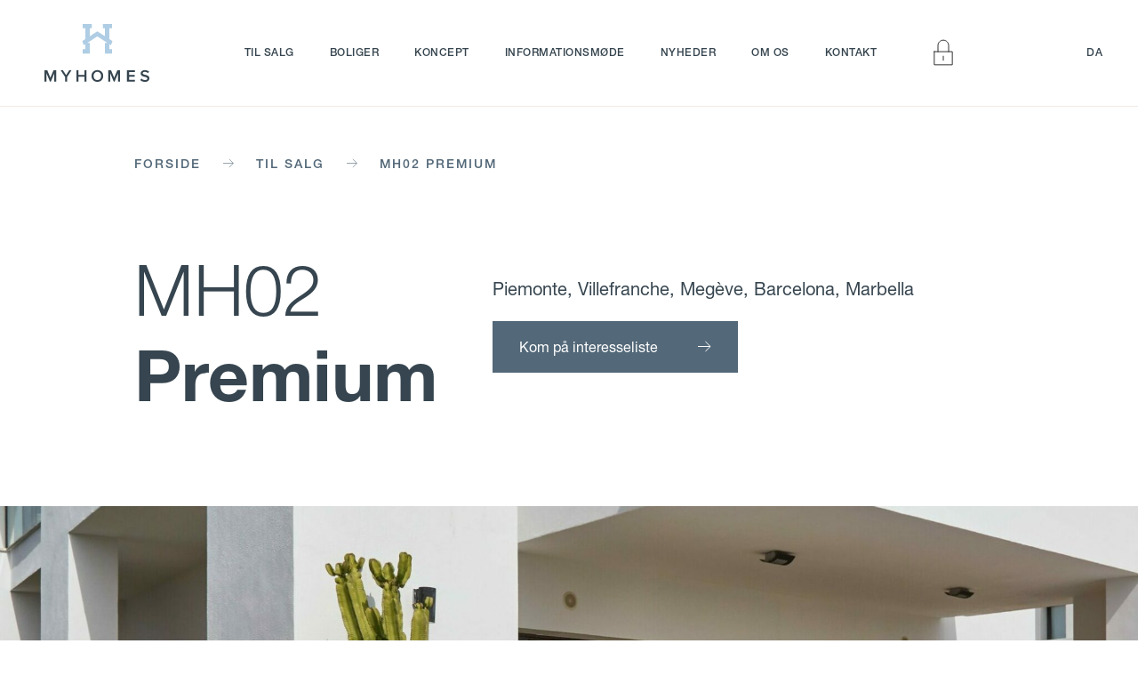

--- FILE ---
content_type: text/html; charset=UTF-8
request_url: https://myhomes.dk/koeb-feriebolig/mh02-premium/
body_size: 18665
content:
<html lang="da">
    <head>
				
        <meta charset="UTF-8" />
        <meta http-equiv="Content-Type" content="text/html; charset=UTF-8" />
        <meta http-equiv="X-UA-Compatible" content="IE=edge" />
        <meta name="viewport" content="width=device-width, initial-scale=1, maximum-scale=1" />
        <meta name="format-detection" content="telephone=no" />
        <link rel="author" href="https://myhomes.dk/wp-content/themes/my-homes/humans.txt" />
        <link rel="pingback" href="https://myhomes.dk/xmlrpc.php" />
        <link rel="profile" href="http://gmpg.org/xfn/11" />

        <link rel="apple-touch-icon" sizes="57x57" href="https://myhomes.dk/wp-content/themes/my-homes/assets/favicon/apple-icon-57x57.png" />
        <link rel="apple-touch-icon" sizes="60x60" href="https://myhomes.dk/wp-content/themes/my-homes/assets/favicon/apple-icon-60x60.png" />
        <link rel="apple-touch-icon" sizes="72x72" href="https://myhomes.dk/wp-content/themes/my-homes/assets/favicon/apple-icon-72x72.png" />
        <link rel="apple-touch-icon" sizes="76x76" href="https://myhomes.dk/wp-content/themes/my-homes/assets/favicon/apple-icon-76x76.png" />
        <link rel="apple-touch-icon" sizes="114x114" href="https://myhomes.dk/wp-content/themes/my-homes/assets/favicon/apple-icon-114x114.png" />
        <link rel="apple-touch-icon" sizes="120x120" href="https://myhomes.dk/wp-content/themes/my-homes/assets/favicon/apple-icon-120x120.png" />
        <link rel="apple-touch-icon" sizes="144x144" href="https://myhomes.dk/wp-content/themes/my-homes/assets/favicon/apple-icon-144x144.png" />
        <link rel="apple-touch-icon" sizes="152x152" href="https://myhomes.dk/wp-content/themes/my-homes/assets/favicon/apple-icon-152x152.png" />
        <link rel="apple-touch-icon" sizes="180x180" href="https://myhomes.dk/wp-content/themes/my-homes/assets/favicon/apple-icon-180x180.png" />
        <link rel="icon"
            type="image/png"
            sizes="192x192"
            href="https://myhomes.dk/wp-content/themes/my-homes/assets/favicon/android-icon-192x192.png" />
        <link rel="icon" type="image/png" sizes="32x32" href="https://myhomes.dk/wp-content/themes/my-homes/assets/favicon/favicon-32x32.png" />
        <link rel="icon" type="image/png" sizes="96x96" href="https://myhomes.dk/wp-content/themes/my-homes/assets/favicon/favicon-96x96.png" />
        <link rel="icon" type="image/png" sizes="16x16" href="https://myhomes.dk/wp-content/themes/my-homes/assets/favicon/favicon-16x16.png" />
        <meta name="msapplication-TileColor" content="#ffffff" />
        <meta name="msapplication-TileImage" content="https://myhomes.dk/wp-content/themes/my-homes/assets/favicon/ms-icon-144x144.png" />
        <meta name="theme-color" content="#ffffff" />
        <meta name="facebook-domain-verification" content="zkq9m1xf83x9gfvjyuclgv6nx61xu1" />

        <link rel="preload"
            href="https://myhomes.dk/wp-content/themes/my-homes/assets/fonts/5664150/800da3b0-675f-465f-892d-d76cecbdd5b1.woff2"
            as="font"
            type="font/woff2"
            crossorigin />
        <link rel="preload"
            href="https://myhomes.dk/wp-content/themes/my-homes/assets/fonts/5664103/240c57a0-fdce-440d-9ce3-85e0cb56f470.woff2"
            as="font"
            type="font/woff2"
            crossorigin />
        <link rel="preload"
            href="https://myhomes.dk/wp-content/themes/my-homes/assets/fonts/5664093/08b57253-2e0d-4c12-9c57-107f6c67bc49.woff2"
            as="font"
            type="font/woff2"
            crossorigin />
        <link rel="preload"
            href="https://myhomes.dk/wp-content/themes/my-homes/assets/fonts/5664085/f9c5199e-a996-4c08-9042-1eb845bb7495.woff2"
            as="font"
            type="font/woff2"
            crossorigin />
        <link rel="preload"
            href="https://myhomes.dk/wp-content/themes/my-homes/assets/fonts/5664081/7d63ccf8-e0ae-4dee-ad4d-bbc798aa5803.woff2"
            as="font"
            type="font/woff2"
            crossorigin />

        <!-- Google Tag Manager -->
        <script>
            (function(w,d,s,l,i){w[l]=w[l]||[];w[l].push({'gtm.start': new Date().getTime(),event:'gtm.js'});var
            f=d.getElementsByTagName(s)[0], j=d.createElement(s),dl=l!='dataLayer'?'&l='+l:'';j.async=true;j.src=
            'https://www.googletagmanager.com/gtm.js?id='+i+dl;f.parentNode.insertBefore(j,f);
            })(window,document,'script','dataLayer','GTM-NRGX2QS');
        </script>
        <!-- End Google Tag Manager -->

        <meta name='robots' content='index, follow, max-image-preview:large, max-snippet:-1, max-video-preview:-1' />

	<!-- This site is optimized with the Yoast SEO plugin v19.11 - https://yoast.com/wordpress/plugins/seo/ -->
	<title>MH02 Premium - MyHomes - Living in Europe</title>
	<meta name="description" content="Ejerne i MH02 Premium har luksushjem på nøje udvalgte lokationer, nemlig Piemonte, Villefranche, Barcelona, Megève og Marbella. Læs mere." />
	<link rel="canonical" href="https://myhomes.dk/koeb-feriebolig/mh02-premium/" />
	<meta property="og:locale" content="da_DK" />
	<meta property="og:type" content="article" />
	<meta property="og:title" content="MH02 Premium - MyHomes - Living in Europe" />
	<meta property="og:description" content="Ejerne i MH02 Premium har luksushjem på nøje udvalgte lokationer, nemlig Piemonte, Villefranche, Barcelona, Megève og Marbella. Læs mere." />
	<meta property="og:url" content="https://myhomes.dk/koeb-feriebolig/mh02-premium/" />
	<meta property="og:site_name" content="MyHomes - Living in Europe" />
	<meta property="article:modified_time" content="2025-12-22T10:39:59+00:00" />
	<meta property="og:image" content="https://myhomes.dk/wp-content/uploads/2021/04/Marbella_MH028861MedSol_1-scaled.jpg" />
	<meta property="og:image:width" content="2560" />
	<meta property="og:image:height" content="1666" />
	<meta property="og:image:type" content="image/jpeg" />
	<meta name="twitter:card" content="summary_large_image" />
	<script type="application/ld+json" class="yoast-schema-graph">{"@context":"https://schema.org","@graph":[{"@type":["WebPage","RealEstateListing"],"@id":"https://myhomes.dk/koeb-feriebolig/mh02-premium/","url":"https://myhomes.dk/koeb-feriebolig/mh02-premium/","name":"MH02 Premium - MyHomes - Living in Europe","isPartOf":{"@id":"https://myhomes.dk/#website"},"primaryImageOfPage":{"@id":"https://myhomes.dk/koeb-feriebolig/mh02-premium/#primaryimage"},"image":{"@id":"https://myhomes.dk/koeb-feriebolig/mh02-premium/#primaryimage"},"thumbnailUrl":"https://myhomes.dk/wp-content/uploads/2021/04/Marbella_MH028861MedSol_1-scaled.jpg","datePublished":"2020-12-12T10:12:29+00:00","dateModified":"2025-12-22T10:39:59+00:00","description":"Ejerne i MH02 Premium har luksushjem på nøje udvalgte lokationer, nemlig Piemonte, Villefranche, Barcelona, Megève og Marbella. Læs mere.","breadcrumb":{"@id":"https://myhomes.dk/koeb-feriebolig/mh02-premium/#breadcrumb"},"inLanguage":"da-DK","potentialAction":[{"@type":"ReadAction","target":["https://myhomes.dk/koeb-feriebolig/mh02-premium/"]}]},{"@type":"ImageObject","inLanguage":"da-DK","@id":"https://myhomes.dk/koeb-feriebolig/mh02-premium/#primaryimage","url":"https://myhomes.dk/wp-content/uploads/2021/04/Marbella_MH028861MedSol_1-scaled.jpg","contentUrl":"https://myhomes.dk/wp-content/uploads/2021/04/Marbella_MH028861MedSol_1-scaled.jpg","width":2560,"height":1666,"caption":"Moderne villa medpool i Sydspanien"},{"@type":"BreadcrumbList","@id":"https://myhomes.dk/koeb-feriebolig/mh02-premium/#breadcrumb","itemListElement":[{"@type":"ListItem","position":1,"name":"Hjem","item":"https://myhomes.dk/"},{"@type":"ListItem","position":2,"name":"MH02 Premium"}]},{"@type":"WebSite","@id":"https://myhomes.dk/#website","url":"https://myhomes.dk/","name":"MyHomes - Living in Europe","description":"Living in Europe","publisher":{"@id":"https://myhomes.dk/#organization"},"potentialAction":[{"@type":"SearchAction","target":{"@type":"EntryPoint","urlTemplate":"https://myhomes.dk/?s={search_term_string}"},"query-input":"required name=search_term_string"}],"inLanguage":"da-DK"},{"@type":"Organization","@id":"https://myhomes.dk/#organization","name":"MyHomes","url":"https://myhomes.dk/","logo":{"@type":"ImageObject","inLanguage":"da-DK","@id":"https://myhomes.dk/#/schema/logo/image/","url":"https://myhomes.dk/wp-content/uploads/2021/06/myhomes_logo_blaa.png","contentUrl":"https://myhomes.dk/wp-content/uploads/2021/06/myhomes_logo_blaa.png","width":2480,"height":1417,"caption":"MyHomes"},"image":{"@id":"https://myhomes.dk/#/schema/logo/image/"}}]}</script>
	<!-- / Yoast SEO plugin. -->


<link rel="alternate" type="application/rss+xml" title="MyHomes - Living in Europe &raquo; Feed" href="https://myhomes.dk/feed/" />
<link rel="alternate" type="application/rss+xml" title="MyHomes - Living in Europe &raquo;-kommentar-feed" href="https://myhomes.dk/comments/feed/" />
<link rel="alternate" title="oEmbed (JSON)" type="application/json+oembed" href="https://myhomes.dk/wp-json/oembed/1.0/embed?url=https%3A%2F%2Fmyhomes.dk%2Fkoeb-feriebolig%2Fmh02-premium%2F" />
<link rel="alternate" title="oEmbed (XML)" type="text/xml+oembed" href="https://myhomes.dk/wp-json/oembed/1.0/embed?url=https%3A%2F%2Fmyhomes.dk%2Fkoeb-feriebolig%2Fmh02-premium%2F&#038;format=xml" />
<style id='wp-img-auto-sizes-contain-inline-css' type='text/css'>
img:is([sizes=auto i],[sizes^="auto," i]){contain-intrinsic-size:3000px 1500px}
/*# sourceURL=wp-img-auto-sizes-contain-inline-css */
</style>
<style id='wp-emoji-styles-inline-css' type='text/css'>

	img.wp-smiley, img.emoji {
		display: inline !important;
		border: none !important;
		box-shadow: none !important;
		height: 1em !important;
		width: 1em !important;
		margin: 0 0.07em !important;
		vertical-align: -0.1em !important;
		background: none !important;
		padding: 0 !important;
	}
/*# sourceURL=wp-emoji-styles-inline-css */
</style>
<style id='classic-theme-styles-inline-css' type='text/css'>
/*! This file is auto-generated */
.wp-block-button__link{color:#fff;background-color:#32373c;border-radius:9999px;box-shadow:none;text-decoration:none;padding:calc(.667em + 2px) calc(1.333em + 2px);font-size:1.125em}.wp-block-file__button{background:#32373c;color:#fff;text-decoration:none}
/*# sourceURL=/wp-includes/css/classic-themes.min.css */
</style>
<link rel='stylesheet' id='oak_themeblocks-style-reset-css' href='https://myhomes.dk/wp-content/themes/my-homes/assets/css/reset.css?ver=6.9' type='text/css' media='all' />
<link rel='stylesheet' id='splide-css' href='https://myhomes.dk/wp-content/themes/my-homes/assets/vendor/splide/splide-core.min.css?ver=6.9' type='text/css' media='all' />
<link rel='stylesheet' id='oak-style-css' href='https://myhomes.dk/wp-content/themes/my-homes/style.css?ver=1754903214' type='text/css' media='all' />
<script type="text/javascript" src="https://myhomes.dk/wp-content/themes/my-homes/assets/vendor/splide/splide.min.js?ver=6.9" id="splide-js"></script>
<script src="https://myhomes.dk/wp-content/themes/my-homes/assets/vendor/greensock/gsap.min.js?ver=6.9" defer="defer" type="text/javascript"></script>
<script src="https://myhomes.dk/wp-content/themes/my-homes/theme.js?ver=1764690814" defer="defer" type="text/javascript"></script>
<link rel="https://api.w.org/" href="https://myhomes.dk/wp-json/" /><link rel="alternate" title="JSON" type="application/json" href="https://myhomes.dk/wp-json/wp/v2/products/576" /><link rel="EditURI" type="application/rsd+xml" title="RSD" href="https://myhomes.dk/xmlrpc.php?rsd" />
<meta name="generator" content="WordPress 6.9" />
<link rel='shortlink' href='https://myhomes.dk/?p=576' />
	<script type="text/javascript">
		var ajax_url = 'https://myhomes.dk/wp-admin/admin-ajax.php';
		var ajax_nonce = '657bdf1571';
	</script>

    <style id='global-styles-inline-css' type='text/css'>
:root{--wp--preset--aspect-ratio--square: 1;--wp--preset--aspect-ratio--4-3: 4/3;--wp--preset--aspect-ratio--3-4: 3/4;--wp--preset--aspect-ratio--3-2: 3/2;--wp--preset--aspect-ratio--2-3: 2/3;--wp--preset--aspect-ratio--16-9: 16/9;--wp--preset--aspect-ratio--9-16: 9/16;--wp--preset--color--black: #000000;--wp--preset--color--cyan-bluish-gray: #abb8c3;--wp--preset--color--white: #ffffff;--wp--preset--color--pale-pink: #f78da7;--wp--preset--color--vivid-red: #cf2e2e;--wp--preset--color--luminous-vivid-orange: #ff6900;--wp--preset--color--luminous-vivid-amber: #fcb900;--wp--preset--color--light-green-cyan: #7bdcb5;--wp--preset--color--vivid-green-cyan: #00d084;--wp--preset--color--pale-cyan-blue: #8ed1fc;--wp--preset--color--vivid-cyan-blue: #0693e3;--wp--preset--color--vivid-purple: #9b51e0;--wp--preset--gradient--vivid-cyan-blue-to-vivid-purple: linear-gradient(135deg,rgb(6,147,227) 0%,rgb(155,81,224) 100%);--wp--preset--gradient--light-green-cyan-to-vivid-green-cyan: linear-gradient(135deg,rgb(122,220,180) 0%,rgb(0,208,130) 100%);--wp--preset--gradient--luminous-vivid-amber-to-luminous-vivid-orange: linear-gradient(135deg,rgb(252,185,0) 0%,rgb(255,105,0) 100%);--wp--preset--gradient--luminous-vivid-orange-to-vivid-red: linear-gradient(135deg,rgb(255,105,0) 0%,rgb(207,46,46) 100%);--wp--preset--gradient--very-light-gray-to-cyan-bluish-gray: linear-gradient(135deg,rgb(238,238,238) 0%,rgb(169,184,195) 100%);--wp--preset--gradient--cool-to-warm-spectrum: linear-gradient(135deg,rgb(74,234,220) 0%,rgb(151,120,209) 20%,rgb(207,42,186) 40%,rgb(238,44,130) 60%,rgb(251,105,98) 80%,rgb(254,248,76) 100%);--wp--preset--gradient--blush-light-purple: linear-gradient(135deg,rgb(255,206,236) 0%,rgb(152,150,240) 100%);--wp--preset--gradient--blush-bordeaux: linear-gradient(135deg,rgb(254,205,165) 0%,rgb(254,45,45) 50%,rgb(107,0,62) 100%);--wp--preset--gradient--luminous-dusk: linear-gradient(135deg,rgb(255,203,112) 0%,rgb(199,81,192) 50%,rgb(65,88,208) 100%);--wp--preset--gradient--pale-ocean: linear-gradient(135deg,rgb(255,245,203) 0%,rgb(182,227,212) 50%,rgb(51,167,181) 100%);--wp--preset--gradient--electric-grass: linear-gradient(135deg,rgb(202,248,128) 0%,rgb(113,206,126) 100%);--wp--preset--gradient--midnight: linear-gradient(135deg,rgb(2,3,129) 0%,rgb(40,116,252) 100%);--wp--preset--font-size--small: 13px;--wp--preset--font-size--medium: 20px;--wp--preset--font-size--large: 36px;--wp--preset--font-size--x-large: 42px;--wp--preset--spacing--20: 0.44rem;--wp--preset--spacing--30: 0.67rem;--wp--preset--spacing--40: 1rem;--wp--preset--spacing--50: 1.5rem;--wp--preset--spacing--60: 2.25rem;--wp--preset--spacing--70: 3.38rem;--wp--preset--spacing--80: 5.06rem;--wp--preset--shadow--natural: 6px 6px 9px rgba(0, 0, 0, 0.2);--wp--preset--shadow--deep: 12px 12px 50px rgba(0, 0, 0, 0.4);--wp--preset--shadow--sharp: 6px 6px 0px rgba(0, 0, 0, 0.2);--wp--preset--shadow--outlined: 6px 6px 0px -3px rgb(255, 255, 255), 6px 6px rgb(0, 0, 0);--wp--preset--shadow--crisp: 6px 6px 0px rgb(0, 0, 0);}:where(.is-layout-flex){gap: 0.5em;}:where(.is-layout-grid){gap: 0.5em;}body .is-layout-flex{display: flex;}.is-layout-flex{flex-wrap: wrap;align-items: center;}.is-layout-flex > :is(*, div){margin: 0;}body .is-layout-grid{display: grid;}.is-layout-grid > :is(*, div){margin: 0;}:where(.wp-block-columns.is-layout-flex){gap: 2em;}:where(.wp-block-columns.is-layout-grid){gap: 2em;}:where(.wp-block-post-template.is-layout-flex){gap: 1.25em;}:where(.wp-block-post-template.is-layout-grid){gap: 1.25em;}.has-black-color{color: var(--wp--preset--color--black) !important;}.has-cyan-bluish-gray-color{color: var(--wp--preset--color--cyan-bluish-gray) !important;}.has-white-color{color: var(--wp--preset--color--white) !important;}.has-pale-pink-color{color: var(--wp--preset--color--pale-pink) !important;}.has-vivid-red-color{color: var(--wp--preset--color--vivid-red) !important;}.has-luminous-vivid-orange-color{color: var(--wp--preset--color--luminous-vivid-orange) !important;}.has-luminous-vivid-amber-color{color: var(--wp--preset--color--luminous-vivid-amber) !important;}.has-light-green-cyan-color{color: var(--wp--preset--color--light-green-cyan) !important;}.has-vivid-green-cyan-color{color: var(--wp--preset--color--vivid-green-cyan) !important;}.has-pale-cyan-blue-color{color: var(--wp--preset--color--pale-cyan-blue) !important;}.has-vivid-cyan-blue-color{color: var(--wp--preset--color--vivid-cyan-blue) !important;}.has-vivid-purple-color{color: var(--wp--preset--color--vivid-purple) !important;}.has-black-background-color{background-color: var(--wp--preset--color--black) !important;}.has-cyan-bluish-gray-background-color{background-color: var(--wp--preset--color--cyan-bluish-gray) !important;}.has-white-background-color{background-color: var(--wp--preset--color--white) !important;}.has-pale-pink-background-color{background-color: var(--wp--preset--color--pale-pink) !important;}.has-vivid-red-background-color{background-color: var(--wp--preset--color--vivid-red) !important;}.has-luminous-vivid-orange-background-color{background-color: var(--wp--preset--color--luminous-vivid-orange) !important;}.has-luminous-vivid-amber-background-color{background-color: var(--wp--preset--color--luminous-vivid-amber) !important;}.has-light-green-cyan-background-color{background-color: var(--wp--preset--color--light-green-cyan) !important;}.has-vivid-green-cyan-background-color{background-color: var(--wp--preset--color--vivid-green-cyan) !important;}.has-pale-cyan-blue-background-color{background-color: var(--wp--preset--color--pale-cyan-blue) !important;}.has-vivid-cyan-blue-background-color{background-color: var(--wp--preset--color--vivid-cyan-blue) !important;}.has-vivid-purple-background-color{background-color: var(--wp--preset--color--vivid-purple) !important;}.has-black-border-color{border-color: var(--wp--preset--color--black) !important;}.has-cyan-bluish-gray-border-color{border-color: var(--wp--preset--color--cyan-bluish-gray) !important;}.has-white-border-color{border-color: var(--wp--preset--color--white) !important;}.has-pale-pink-border-color{border-color: var(--wp--preset--color--pale-pink) !important;}.has-vivid-red-border-color{border-color: var(--wp--preset--color--vivid-red) !important;}.has-luminous-vivid-orange-border-color{border-color: var(--wp--preset--color--luminous-vivid-orange) !important;}.has-luminous-vivid-amber-border-color{border-color: var(--wp--preset--color--luminous-vivid-amber) !important;}.has-light-green-cyan-border-color{border-color: var(--wp--preset--color--light-green-cyan) !important;}.has-vivid-green-cyan-border-color{border-color: var(--wp--preset--color--vivid-green-cyan) !important;}.has-pale-cyan-blue-border-color{border-color: var(--wp--preset--color--pale-cyan-blue) !important;}.has-vivid-cyan-blue-border-color{border-color: var(--wp--preset--color--vivid-cyan-blue) !important;}.has-vivid-purple-border-color{border-color: var(--wp--preset--color--vivid-purple) !important;}.has-vivid-cyan-blue-to-vivid-purple-gradient-background{background: var(--wp--preset--gradient--vivid-cyan-blue-to-vivid-purple) !important;}.has-light-green-cyan-to-vivid-green-cyan-gradient-background{background: var(--wp--preset--gradient--light-green-cyan-to-vivid-green-cyan) !important;}.has-luminous-vivid-amber-to-luminous-vivid-orange-gradient-background{background: var(--wp--preset--gradient--luminous-vivid-amber-to-luminous-vivid-orange) !important;}.has-luminous-vivid-orange-to-vivid-red-gradient-background{background: var(--wp--preset--gradient--luminous-vivid-orange-to-vivid-red) !important;}.has-very-light-gray-to-cyan-bluish-gray-gradient-background{background: var(--wp--preset--gradient--very-light-gray-to-cyan-bluish-gray) !important;}.has-cool-to-warm-spectrum-gradient-background{background: var(--wp--preset--gradient--cool-to-warm-spectrum) !important;}.has-blush-light-purple-gradient-background{background: var(--wp--preset--gradient--blush-light-purple) !important;}.has-blush-bordeaux-gradient-background{background: var(--wp--preset--gradient--blush-bordeaux) !important;}.has-luminous-dusk-gradient-background{background: var(--wp--preset--gradient--luminous-dusk) !important;}.has-pale-ocean-gradient-background{background: var(--wp--preset--gradient--pale-ocean) !important;}.has-electric-grass-gradient-background{background: var(--wp--preset--gradient--electric-grass) !important;}.has-midnight-gradient-background{background: var(--wp--preset--gradient--midnight) !important;}.has-small-font-size{font-size: var(--wp--preset--font-size--small) !important;}.has-medium-font-size{font-size: var(--wp--preset--font-size--medium) !important;}.has-large-font-size{font-size: var(--wp--preset--font-size--large) !important;}.has-x-large-font-size{font-size: var(--wp--preset--font-size--x-large) !important;}
/*# sourceURL=global-styles-inline-css */
</style>
</head>
</html>
			</head>

	<body class="wp-singular products-template-default single single-products postid-576 wp-theme-my-homes" data-referer="" data-template="base.twig" data-site="https://myhomes.dk" data-geolocation="DK">

		<!-- Google Tag Manager (noscript) -->
		<noscript><iframe src="https://www.googletagmanager.com/ns.html?id=GTM-NRGX2QS"
		height="0" width="0" style="display:none;visibility:hidden"></iframe></noscript>
		<!-- End Google Tag Manager (noscript) -->


		<div data-barba="wrapper">

			
				<div class="highlight">
    <i class="highlight__close"></i>
    <div class="highlight__content">
        <span class="heading-3">Hør mere om MyHomes </span>
        <p class="highlight__date">
            
        </p>
        <p>
            
        </p>

                    <a href="https://myhomes.dk/informationsmoede/" class="btn btn--primary btn--highlight">
                Tilmeld dig informationsmøde 28. januar <i><svg width="16" height="13" viewBox="0 0 16 13" fill="none" xmlns="http://www.w3.org/2000/svg">
<path d="M9 12L15 6.5M15 6.5L9 1M15 6.5H0" stroke="white"/>
</svg>
</i>
            </a>
            </div>
</div>

			


			<main class="barba" data-barba="container" data-barba-namespace="mh02-premium">

				<header class="header   ">
																		<div class="header__desktop">
								<a class="hdr-logo-link header__logo" href="https://myhomes.dk" rel="home"><svg width="118" height="65" viewBox="0 0 118 65" fill="none" xmlns="http://www.w3.org/2000/svg">
<path d="M13.3718 64.7622H11.1137V55.2979L7.15266 64.7622H6.19393L2.25807 55.2979V64.7622H0V52.0098H3.17896L6.6733 60.3989L10.1802 52.0098H13.3718V64.7622Z" fill="#36454F"/>
<path d="M25.4821 64.7622H23.224V59.4612L18.2285 52.0098H20.8146L24.3594 57.4733L27.8663 52.0098H30.4524L25.4821 59.4737V64.7622Z" fill="#36454F"/>
<path d="M47.3192 64.7622H45.0611V59.1987H38.3626V64.7622H36.1045V52.0098H38.3626V57.2233H45.0611V52.0098H47.3192V64.7622Z" fill="#36454F"/>
<path d="M64.2482 63.1247C63.0119 64.3625 61.4351 64.9876 59.5176 64.9876C57.6001 64.9876 56.0233 64.3625 54.787 63.1247C53.5507 61.887 52.9326 60.2992 52.9326 58.3988C52.9326 56.486 53.5507 54.9107 54.787 53.6729C56.0233 52.4352 57.6001 51.8101 59.5176 51.8101C61.4351 51.8101 63.0119 52.4352 64.2482 53.6729C65.4845 54.9107 66.1026 56.4985 66.1026 58.3988C66.1026 60.3117 65.4845 61.887 64.2482 63.1247ZM59.5176 63.0122C60.7917 63.0122 61.8135 62.5746 62.6083 61.6995C63.3904 60.8243 63.7815 59.7241 63.7815 58.3988C63.7815 57.0611 63.3904 55.9609 62.6083 55.0982C61.8261 54.2355 60.7917 53.7979 59.5176 53.7979C58.2309 53.7979 57.1965 54.2355 56.427 55.0982C55.6448 55.9609 55.2538 57.0611 55.2538 58.3988C55.2538 59.7366 55.6448 60.8368 56.427 61.712C57.2091 62.5746 58.2309 63.0122 59.5176 63.0122Z" fill="#36454F"/>
<path d="M85.1131 64.7622H82.855V55.2979L78.9066 64.7622H77.9478L74.012 55.2979V64.7622H71.7539V52.0098H74.9329L78.4272 60.3989L81.9342 52.0098H85.1131V64.7622Z" fill="#36454F"/>
<path d="M101.689 64.7622H92.8711V52.0098H101.689V53.9726H95.1292V57.2858H101.55V59.2612H95.1292V62.7993H101.689V64.7622Z" fill="#36454F"/>
<path d="M113.029 65C110.822 65 109.081 64.3249 107.807 62.9746L109.056 61.2493C110.166 62.4245 111.515 63.0121 113.13 63.0121C113.988 63.0121 114.644 62.8371 115.073 62.4995C115.502 62.1495 115.716 61.7494 115.716 61.2743C115.716 60.7867 115.464 60.3991 114.947 60.1116C114.429 59.824 113.811 59.599 113.08 59.4364C112.348 59.2739 111.616 59.0739 110.872 58.8488C110.128 58.6238 109.51 58.2362 108.992 57.6861C108.475 57.136 108.223 56.4359 108.223 55.5607C108.223 54.4855 108.652 53.5978 109.522 52.8977C110.393 52.185 111.515 51.835 112.903 51.835C114.884 51.835 116.486 52.4226 117.722 53.6103L116.423 55.2606C115.451 54.2979 114.202 53.8103 112.701 53.8103C112.033 53.8103 111.503 53.9604 111.112 54.2354C110.721 54.523 110.519 54.9106 110.519 55.3856C110.519 55.7107 110.658 55.9733 110.935 56.1858C111.213 56.3983 111.566 56.5734 112.007 56.7109C112.449 56.8484 112.928 56.9735 113.458 57.0985C113.988 57.2235 114.53 57.386 115.06 57.5611C115.59 57.7486 116.082 57.9737 116.511 58.2362C116.952 58.4988 117.306 58.8738 117.583 59.3489C117.861 59.824 118 60.3866 118 61.0367C118 62.187 117.583 63.1247 116.751 63.8623C115.918 64.6249 114.669 65 113.029 65Z" fill="#36454F"/>
<path d="M72.9515 22.6168L74.8312 23.8421L76.5342 19.2287L72.9515 16.9032V4.78842H76.0674V0H65.8115V4.78842H68.12V13.7651L59.5166 8.17657L50.9259 13.7651V4.78842H53.247V0H42.9785V4.78842H46.0944V16.8907L42.5117 19.2287L44.1895 23.8421L46.0944 22.6168V28.3555H42.9785V33.1314H50.9259V21.3416H48.0497L50.9259 19.4787L54.8239 16.9533L59.5166 13.9027L64.2094 16.9533L68.12 19.4787L70.9962 21.3416H68.12V33.1314H76.0674V28.3555H72.9515V22.6168Z" fill="#AFCDE4"/>
</svg>
</a>

								<nav id="nav-main" class="nav-main" role="navigation">
										<ul>
			<li class=" menu-item menu-item-type-post_type menu-item-object-page menu-item-47931 menu-item-has-children">
			<a target="" href="https://myhomes.dk/boliger/til-salg/">Til salg</a>
				<ul>
			<li class=" menu-item menu-item-type-post_type menu-item-object-page menu-item-48002">
			<a target="" href="https://myhomes.dk/boliger/til-salg/">Nysalg</a>
				<ul>
		</ul>
		</li>
			<li class=" menu-item menu-item-type-post_type menu-item-object-page menu-item-47932">
			<a target="" href="https://myhomes.dk/gensalg/">Gensalg</a>
				<ul>
		</ul>
		</li>
			<li class=" menu-item menu-item-type-post_type menu-item-object-page menu-item-47935">
			<a target="" href="https://myhomes.dk/etablerede-foreninger/">Etablerede foreninger</a>
				<ul>
		</ul>
		</li>
		</ul>
		</li>
			<li class=" menu-item menu-item-type-post_type menu-item-object-page menu-item-5052 menu-item-has-children">
			<a target="" href="https://myhomes.dk/boliger/">Boliger</a>
				<ul>
			<li class=" menu-item menu-item-type-post_type menu-item-object-page menu-item-48003">
			<a target="" href="https://myhomes.dk/boliger/">Galleri</a>
				<ul>
		</ul>
		</li>
			<li class=" menu-item menu-item-type-post_type menu-item-object-page menu-item-8767">
			<a target="" href="https://myhomes.dk/boliger/lokationer/">Lokationer</a>
				<ul>
		</ul>
		</li>
			<li class=" menu-item menu-item-type-post_type menu-item-object-page menu-item-2569">
			<a target="" href="https://myhomes.dk/boliger/indretning/">Indretning</a>
				<ul>
		</ul>
		</li>
		</ul>
		</li>
			<li class=" menu-item menu-item-type-post_type menu-item-object-page menu-item-91 menu-item-has-children">
			<a target="" href="https://myhomes.dk/koncept/">Koncept</a>
				<ul>
			<li class=" menu-item menu-item-type-post_type menu-item-object-page menu-item-35110">
			<a target="" href="https://myhomes.dk/koncept/grundprincip/">Grundprincippet</a>
				<ul>
		</ul>
		</li>
			<li class=" menu-item menu-item-type-post_type menu-item-object-page menu-item-49564">
			<a target="" href="https://myhomes.dk/koncept/oekonomi/">Økonomi</a>
				<ul>
		</ul>
		</li>
			<li class=" menu-item menu-item-type-post_type menu-item-object-page menu-item-49658">
			<a target="" href="https://myhomes.dk/koncept/finansiering/">Finansiering</a>
				<ul>
		</ul>
		</li>
			<li class=" menu-item menu-item-type-post_type menu-item-object-page menu-item-2570">
			<a target="" href="https://myhomes.dk/koncept/puljetyper/">Puljetyper</a>
				<ul>
		</ul>
		</li>
			<li class=" menu-item menu-item-type-post_type menu-item-object-page menu-item-2568">
			<a target="" href="https://myhomes.dk/koncept/bookingsystem/">Bookingsystemet</a>
				<ul>
		</ul>
		</li>
			<li class=" menu-item menu-item-type-post_type menu-item-object-page menu-item-47961">
			<a target="" href="https://myhomes.dk/koncept/faq/">FAQ</a>
				<ul>
		</ul>
		</li>
		</ul>
		</li>
			<li class=" menu-item menu-item-type-post_type menu-item-object-page menu-item-3008">
			<a target="" href="https://myhomes.dk/informationsmoede/">Informationsmøde</a>
				<ul>
		</ul>
		</li>
			<li class=" menu-item menu-item-type-post_type menu-item-object-page current_page_parent menu-item-47937 menu-item-has-children">
			<a target="" href="https://myhomes.dk/nyheder/">Nyheder</a>
				<ul>
			<li class=" menu-item menu-item-type-post_type menu-item-object-page current_page_parent menu-item-47982">
			<a target="" href="https://myhomes.dk/nyheder/">Artikler</a>
				<ul>
		</ul>
		</li>
			<li class=" menu-item menu-item-type-post_type menu-item-object-page menu-item-7883">
			<a target="" href="https://myhomes.dk/nyheder/magasin/">Magasin</a>
				<ul>
		</ul>
		</li>
			<li class=" menu-item menu-item-type-post_type menu-item-object-page menu-item-47938">
			<a target="" href="https://myhomes.dk/nyheder/nyhedsbrev/">Nyhedsbrev</a>
				<ul>
		</ul>
		</li>
		</ul>
		</li>
			<li class=" menu-item menu-item-type-post_type menu-item-object-page menu-item-34481 menu-item-has-children">
			<a target="" href="https://myhomes.dk/om-os/">Om os</a>
				<ul>
			<li class=" menu-item menu-item-type-post_type menu-item-object-page menu-item-34483">
			<a target="" href="https://myhomes.dk/om-os/teamet/">Teamet</a>
				<ul>
		</ul>
		</li>
			<li class=" menu-item menu-item-type-post_type menu-item-object-page menu-item-34482">
			<a target="" href="https://myhomes.dk/om-os/fortaelling/">Fortællingen</a>
				<ul>
		</ul>
		</li>
			<li class=" menu-item menu-item-type-post_type menu-item-object-page menu-item-40289">
			<a target="" href="https://myhomes.dk/om-os/ansvarlighed/">Ansvarlighed</a>
				<ul>
		</ul>
		</li>
			<li class=" menu-item menu-item-type-post_type menu-item-object-page menu-item-47936">
			<a target="" href="https://myhomes.dk/om-os/det-siger-ejerfamilierne/">Det siger ejerfamilierne</a>
				<ul>
		</ul>
		</li>
			<li class=" menu-item menu-item-type-post_type menu-item-object-page menu-item-57892">
			<a target="" href="https://myhomes.dk/ledige-jobs/">Karriere</a>
				<ul>
		</ul>
		</li>
		</ul>
		</li>
			<li class=" menu-item menu-item-type-post_type menu-item-object-page menu-item-47943">
			<a target="" href="https://myhomes.dk/kontakt-os/">Kontakt</a>
				<ul>
		</ul>
		</li>
		</ul>
								</nav><!-- #nav -->

								<a href="https://booking.myhomes.dk" target="_blank" class="header__booking">
									<i><svg width="64" height="65" viewBox="0 0 64 65" fill="none" xmlns="http://www.w3.org/2000/svg">
<g id="lock 1">
<path id="layer2" d="M19 30.5V15.5C19 12.0522 20.3696 8.74558 22.8076 6.30761C25.2456 3.86964 28.5522 2.5 32 2.5C35.4478 2.5 38.7544 3.86964 41.1924 6.30761C43.6304 8.74558 45 12.0522 45 15.5V30.5" stroke="#202020" stroke-width="2" stroke-miterlimit="10" stroke-linecap="round" stroke-linejoin="round"/>
<path id="layer1" d="M32 41.5V51.5M10 30.5H54V62.5H10V30.5Z" stroke="#202020" stroke-width="2" stroke-miterlimit="10" stroke-linecap="round" stroke-linejoin="round"/>
</g>
</svg>
</i>
									<span>Ejerlogin</span>
								</a>

																<nav class="nav-main">
									<ul>
										<li class="menu-item-has-children">
											<a href="#">
												DA
																							</a>
											<ul>
																									<li>
														<a href="https://myhomesliving.com">
															EN
																													</a>
													</li>
																									<li>
														<a href="https://myhomesliving.se">
															SE
																													</a>
													</li>
																							</ul>
										</li>
									</ul>
								</nav>
							</div>

							
							<div class="header__mobile">
								<a class="hdr-logo-link header__logo" href="https://myhomes.dk" rel="home"><svg width="152" height="18" viewBox="0 0 152 18" fill="none" xmlns="http://www.w3.org/2000/svg">
<path d="M17.1631 16.8446H14.2668V4.50869L9.22514 16.8446H7.93791L2.89627 4.50869V16.8446H0V0.325195H4.07623L8.58153 11.2666L13.0868 0.325195H17.1631V16.8446Z" fill="#AFCDE4"/>
<path d="M32.8251 16.8446H29.9288V9.97941L23.4927 0.325195H26.818L31.4306 7.40496L35.9359 0.325195H39.2612L32.8251 9.97941V16.8446Z" fill="#AFCDE4"/>
<path d="M60.9292 16.8446H58.033V9.65761H49.4514V16.8446H46.5552V0.325195H49.4514V7.08315H58.033V0.325195H60.9292V16.8446Z" fill="#36454F"/>
<path d="M82.8117 14.6959C81.2027 16.3049 79.1646 17.1631 76.6974 17.1631C74.2302 17.1631 72.1921 16.3049 70.5831 14.6959C68.974 13.0868 68.2231 11.0487 68.2231 8.58153C68.2231 6.11434 68.974 4.07623 70.5831 2.46719C72.1921 0.858153 74.2302 0 76.6974 0C79.1646 0 81.2027 0.858153 82.8117 2.46719C84.4208 4.07623 85.1717 6.11434 85.1717 8.58153C85.1717 11.0487 84.3135 13.0868 82.8117 14.6959ZM76.6974 14.5886C78.3064 14.5886 79.7009 14.0523 80.6664 12.8723C81.6318 11.6923 82.1681 10.2978 82.1681 8.58153C82.1681 6.86522 81.6318 5.36346 80.6664 4.29076C79.7009 3.1108 78.3064 2.57446 76.6974 2.57446C75.0884 2.57446 73.6939 3.1108 72.7284 4.29076C71.763 5.47073 71.2267 6.86522 71.2267 8.58153C71.2267 10.2978 71.763 11.7996 72.7284 12.8723C73.6939 14.0523 74.9811 14.5886 76.6974 14.5886Z" fill="#36454F"/>
<path d="M109.63 16.8446H106.734V4.50869L101.692 16.8446H100.405L95.3635 4.50869V16.8446H92.4673V0.325195H96.5435L101.049 11.2666L105.554 0.325195H109.63V16.8446Z" fill="#36454F"/>
<path d="M130.976 16.8446H119.606V0.325195H130.976V2.89965H122.609V7.19042H130.869V9.65761H122.609V14.2702H131.084V16.8446H130.976Z" fill="#36454F"/>
<path d="M145.671 17.1631C142.775 17.1631 140.629 16.3049 138.913 14.4813L140.522 12.2287C141.917 13.7304 143.74 14.4813 145.778 14.4813C146.851 14.4813 147.709 14.2668 148.245 13.8377C148.782 13.4086 149.104 12.8723 149.104 12.2287C149.104 11.5851 148.782 11.0487 148.138 10.7269C147.495 10.4051 146.636 10.0833 145.778 9.86876C144.813 9.65422 143.847 9.43968 142.882 9.11788C141.917 8.79607 141.166 8.36699 140.415 7.61611C139.771 6.86522 139.449 6.00707 139.449 4.82711C139.449 3.43261 139.986 2.25265 141.166 1.3945C142.238 0.429076 143.74 0 145.564 0C148.138 0 150.176 0.750884 151.785 2.35992L150.069 4.5053C148.782 3.21807 147.173 2.57446 145.242 2.57446C144.384 2.57446 143.74 2.789 143.204 3.1108C142.668 3.43261 142.453 3.96896 142.453 4.61257C142.453 5.04165 142.668 5.36346 142.989 5.68526C143.311 6.00707 143.847 6.22161 144.384 6.32888C144.92 6.54342 145.564 6.65069 146.207 6.86522C146.851 7.07976 147.602 7.18703 148.245 7.50884C148.889 7.72338 149.533 8.04518 150.069 8.36699C150.605 8.6888 151.142 9.22514 151.464 9.76149C151.785 10.4051 152 11.156 152 11.9069C152 13.4086 151.464 14.5886 150.391 15.554C149.318 16.6267 147.709 17.1631 145.671 17.1631Z" fill="#36454F"/>
</svg>
</a>

								<div class="mobile__burger" data-toggle="mobile-burger">
									<span class="burger__icon"><svg width="24" height="24" viewBox="0 0 24 24" fill="none" xmlns="http://www.w3.org/2000/svg">
<circle cx="2" cy="2" r="2" fill="#36454F"/>
<circle cx="2" cy="12" r="2" fill="#36454F"/>
<circle cx="2" cy="22" r="2" fill="#36454F"/>
<circle cx="12" cy="2" r="2" fill="#36454F"/>
<circle cx="12" cy="12" r="2" fill="#36454F"/>
<circle cx="12" cy="22" r="2" fill="#36454F"/>
<circle cx="22" cy="2" r="2" fill="#36454F"/>
<circle cx="22" cy="12" r="2" fill="#36454F"/>
<circle cx="22" cy="22" r="2" fill="#36454F"/>
</svg>
</span>
								</div>

								<div class="dynamic-mobile-menu">
	<div class="dynamic-mobile-menu__backdrop"></div>
	<div class="dynamic-mobile-menu__content">
	<div class="dynamic-mobile-menu__header">
		<button class="dynamic-mobile-menu__back"><i><svg width="8" height="11" viewBox="0 0 8 11" fill="none" xmlns="http://www.w3.org/2000/svg">
<path id="Vector 7" d="M1 10L6 5.5L1 0.999999" stroke="black" stroke-width="1.5"/>
</svg>
</i></button>
		<button class="dynamic-mobile-menu__close">
			<span></span><span></span>
		</button>
	</div>
	<div class="dynamic-mobile-menu__menu">
		<nav>
				<ul>
					<li class=" menu-item menu-item-type-post_type menu-item-object-page menu-item-47931 menu-item-has-children">
								<button class="dynamic-menu-toggle-child">
					<span>Til salg</span>
					<i><svg width="8" height="11" viewBox="0 0 8 11" fill="none" xmlns="http://www.w3.org/2000/svg">
<path id="Vector 7" d="M1 10L6 5.5L1 0.999999" stroke="black" stroke-width="1.5"/>
</svg>
</i>
				</button>
				<div class="sub-menu">
						<ul>
					<li class=" menu-item menu-item-type-post_type menu-item-object-page menu-item-48002">
									<a target="" href="https://myhomes.dk/boliger/til-salg/"><span>Nysalg</span></a>
							</li>
					<li class=" menu-item menu-item-type-post_type menu-item-object-page menu-item-47932">
									<a target="" href="https://myhomes.dk/gensalg/"><span>Gensalg</span></a>
							</li>
					<li class=" menu-item menu-item-type-post_type menu-item-object-page menu-item-47935">
									<a target="" href="https://myhomes.dk/etablerede-foreninger/"><span>Etablerede foreninger</span></a>
							</li>
			</ul>

				</div>
							</li>
					<li class=" menu-item menu-item-type-post_type menu-item-object-page menu-item-5052 menu-item-has-children">
								<button class="dynamic-menu-toggle-child">
					<span>Boliger</span>
					<i><svg width="8" height="11" viewBox="0 0 8 11" fill="none" xmlns="http://www.w3.org/2000/svg">
<path id="Vector 7" d="M1 10L6 5.5L1 0.999999" stroke="black" stroke-width="1.5"/>
</svg>
</i>
				</button>
				<div class="sub-menu">
						<ul>
					<li class=" menu-item menu-item-type-post_type menu-item-object-page menu-item-48003">
									<a target="" href="https://myhomes.dk/boliger/"><span>Galleri</span></a>
							</li>
					<li class=" menu-item menu-item-type-post_type menu-item-object-page menu-item-8767">
									<a target="" href="https://myhomes.dk/boliger/lokationer/"><span>Lokationer</span></a>
							</li>
					<li class=" menu-item menu-item-type-post_type menu-item-object-page menu-item-2569">
									<a target="" href="https://myhomes.dk/boliger/indretning/"><span>Indretning</span></a>
							</li>
			</ul>

				</div>
							</li>
					<li class=" menu-item menu-item-type-post_type menu-item-object-page menu-item-91 menu-item-has-children">
								<button class="dynamic-menu-toggle-child">
					<span>Koncept</span>
					<i><svg width="8" height="11" viewBox="0 0 8 11" fill="none" xmlns="http://www.w3.org/2000/svg">
<path id="Vector 7" d="M1 10L6 5.5L1 0.999999" stroke="black" stroke-width="1.5"/>
</svg>
</i>
				</button>
				<div class="sub-menu">
						<ul>
					<li class=" menu-item menu-item-type-post_type menu-item-object-page menu-item-35110">
									<a target="" href="https://myhomes.dk/koncept/grundprincip/"><span>Grundprincippet</span></a>
							</li>
					<li class=" menu-item menu-item-type-post_type menu-item-object-page menu-item-49564">
									<a target="" href="https://myhomes.dk/koncept/oekonomi/"><span>Økonomi</span></a>
							</li>
					<li class=" menu-item menu-item-type-post_type menu-item-object-page menu-item-49658">
									<a target="" href="https://myhomes.dk/koncept/finansiering/"><span>Finansiering</span></a>
							</li>
					<li class=" menu-item menu-item-type-post_type menu-item-object-page menu-item-2570">
									<a target="" href="https://myhomes.dk/koncept/puljetyper/"><span>Puljetyper</span></a>
							</li>
					<li class=" menu-item menu-item-type-post_type menu-item-object-page menu-item-2568">
									<a target="" href="https://myhomes.dk/koncept/bookingsystem/"><span>Bookingsystemet</span></a>
							</li>
					<li class=" menu-item menu-item-type-post_type menu-item-object-page menu-item-47961">
									<a target="" href="https://myhomes.dk/koncept/faq/"><span>FAQ</span></a>
							</li>
			</ul>

				</div>
							</li>
					<li class=" menu-item menu-item-type-post_type menu-item-object-page menu-item-3008">
									<a target="" href="https://myhomes.dk/informationsmoede/"><span>Informationsmøde</span></a>
							</li>
					<li class=" menu-item menu-item-type-post_type menu-item-object-page current_page_parent menu-item-47937 menu-item-has-children">
								<button class="dynamic-menu-toggle-child">
					<span>Nyheder</span>
					<i><svg width="8" height="11" viewBox="0 0 8 11" fill="none" xmlns="http://www.w3.org/2000/svg">
<path id="Vector 7" d="M1 10L6 5.5L1 0.999999" stroke="black" stroke-width="1.5"/>
</svg>
</i>
				</button>
				<div class="sub-menu">
						<ul>
					<li class=" menu-item menu-item-type-post_type menu-item-object-page current_page_parent menu-item-47982">
									<a target="" href="https://myhomes.dk/nyheder/"><span>Artikler</span></a>
							</li>
					<li class=" menu-item menu-item-type-post_type menu-item-object-page menu-item-7883">
									<a target="" href="https://myhomes.dk/nyheder/magasin/"><span>Magasin</span></a>
							</li>
					<li class=" menu-item menu-item-type-post_type menu-item-object-page menu-item-47938">
									<a target="" href="https://myhomes.dk/nyheder/nyhedsbrev/"><span>Nyhedsbrev</span></a>
							</li>
			</ul>

				</div>
							</li>
					<li class=" menu-item menu-item-type-post_type menu-item-object-page menu-item-34481 menu-item-has-children">
								<button class="dynamic-menu-toggle-child">
					<span>Om os</span>
					<i><svg width="8" height="11" viewBox="0 0 8 11" fill="none" xmlns="http://www.w3.org/2000/svg">
<path id="Vector 7" d="M1 10L6 5.5L1 0.999999" stroke="black" stroke-width="1.5"/>
</svg>
</i>
				</button>
				<div class="sub-menu">
						<ul>
					<li class=" menu-item menu-item-type-post_type menu-item-object-page menu-item-34483">
									<a target="" href="https://myhomes.dk/om-os/teamet/"><span>Teamet</span></a>
							</li>
					<li class=" menu-item menu-item-type-post_type menu-item-object-page menu-item-34482">
									<a target="" href="https://myhomes.dk/om-os/fortaelling/"><span>Fortællingen</span></a>
							</li>
					<li class=" menu-item menu-item-type-post_type menu-item-object-page menu-item-40289">
									<a target="" href="https://myhomes.dk/om-os/ansvarlighed/"><span>Ansvarlighed</span></a>
							</li>
					<li class=" menu-item menu-item-type-post_type menu-item-object-page menu-item-47936">
									<a target="" href="https://myhomes.dk/om-os/det-siger-ejerfamilierne/"><span>Det siger ejerfamilierne</span></a>
							</li>
					<li class=" menu-item menu-item-type-post_type menu-item-object-page menu-item-57892">
									<a target="" href="https://myhomes.dk/ledige-jobs/"><span>Karriere</span></a>
							</li>
			</ul>

				</div>
							</li>
					<li class=" menu-item menu-item-type-post_type menu-item-object-page menu-item-47943">
									<a target="" href="https://myhomes.dk/kontakt-os/"><span>Kontakt</span></a>
							</li>
			</ul>

		</nav>
			</div>
	<div class="dynamic-mobile-menu__footer">
		<a href="https://booking.myhomes.dk" target="_blank" class="dynamic-mobile-menu__login">
			<i><svg width="64" height="65" viewBox="0 0 64 65" fill="none" xmlns="http://www.w3.org/2000/svg">
<g id="lock 1">
<path id="layer2" d="M19 30.5V15.5C19 12.0522 20.3696 8.74558 22.8076 6.30761C25.2456 3.86964 28.5522 2.5 32 2.5C35.4478 2.5 38.7544 3.86964 41.1924 6.30761C43.6304 8.74558 45 12.0522 45 15.5V30.5" stroke="#202020" stroke-width="2" stroke-miterlimit="10" stroke-linecap="round" stroke-linejoin="round"/>
<path id="layer1" d="M32 41.5V51.5M10 30.5H54V62.5H10V30.5Z" stroke="#202020" stroke-width="2" stroke-miterlimit="10" stroke-linecap="round" stroke-linejoin="round"/>
</g>
</svg>
</i>
			<span>Ejerlogin</span>
		</a>
		<div class="lang-wrapper">
					<a href="https://myhomesliving.com" class="dynamic-mobile-menu__lang">
				EN
							</a>
					<a href="https://myhomesliving.se" class="dynamic-mobile-menu__lang">
				SE
							</a>
				</div>
	</div>
	</div>
</div>
																							</header>


				<section id="content" role="main" class="content-wrapper">
					<div class="wrapper ">
							<div class="content-wrapper">
		<article class="post-type-products" id="post-576">
			<section class="article-content">
				<div class="article-body">
					
    
    <div class="block block--product-hero">
        <div class="product-hero">
            <div class="grid">
                <div class="col-xl-10 offset-xl-1">
                    
<div class="breadcrumbs">
	<ul id="breadcrumbs"><li><a href="https://myhomes.dk">Forside</a></li><li class="separator"><i><svg width="20" height="17" viewBox="0 0 20 17" fill="none" xmlns="http://www.w3.org/2000/svg">
<path d="M11.4 16L19 8.5M19 8.5L11.4 1M19 8.5H0" stroke="#536878"/>
</svg>
</i></li><li><a href="https://myhomes.dk/boliger/til-salg/">Til salg</a></li></li><li class="separator"> <i><svg width="20" height="17" viewBox="0 0 20 17" fill="none" xmlns="http://www.w3.org/2000/svg">
<path d="M11.4 16L19 8.5M19 8.5L11.4 1M19 8.5H0" stroke="#536878"/>
</svg>
</i> </li><li>MH02 Premium</li></ul>
</div>
                </div>

                <div class="col-xl-4 offset-xl-1 col-lg-5 product-hero__col">
                    <h1 class="product-hero__title">
                        MH02 <strong>Premium</strong> 
                    </h1>
                </div>

                <div class="col-xl-5 col-lg-7 product-hero__col">
                    <span class="product-hero__price"></span>
                    <span class="product-hero__countries">Piemonte, Villefranche, Megève, Barcelona, Marbella</span>
                    <div class="product-hero__links">
                                                                            <button class="btn btn--primary modal--toggle" data-toggle="queue" data-id="576">
                                Kom på interesseliste<i><svg width="16" height="13" viewBox="0 0 16 13" fill="none" xmlns="http://www.w3.org/2000/svg">
<path d="M9 12L15 6.5M15 6.5L9 1M15 6.5H0" stroke="white"/>
</svg>
</i>
                            </button>
                                            </div>
                </div>
            </div>
        </div>
    </div>




<div class="block block--image">
	<div class="image-container">
		<div class="grid grid--fluid image-container__grid">
			<div class="col-12">
				<img decoding="async" src="https://myhomes.dk/wp-content/themes/my-homes/assets/images/placeholder.png" data-src="https://myhomes.dk/wp-content/uploads/2021/04/FB-cover-0.1-2-scaled-e1620299114634-1600x1214.jpg" data-srcset="https://myhomes.dk/wp-content/uploads/2021/04/FB-cover-0.1-2-scaled-e1620299114634-1600x1214.jpg 1600w, https://myhomes.dk/wp-content/uploads/2021/04/FB-cover-0.1-2-scaled-e1620299114634-800x607.jpg 800w, https://myhomes.dk/wp-content/uploads/2021/04/FB-cover-0.1-2-scaled-e1620299114634-150x114.jpg 150w, https://myhomes.dk/wp-content/uploads/2021/04/FB-cover-0.1-2-scaled-e1620299114634-768x583.jpg 768w, https://myhomes.dk/wp-content/uploads/2021/04/FB-cover-0.1-2-scaled-e1620299114634-1536x1166.jpg 1536w, https://myhomes.dk/wp-content/uploads/2021/04/FB-cover-0.1-2-scaled-e1620299114634-2048x1554.jpg 2048w, https://myhomes.dk/wp-content/uploads/2021/04/FB-cover-0.1-2-scaled-e1620299114634-600x455.jpg 600w" sizes="(max-width: 100vw) 2000px, 2000px" data-loading="lazy" alt="Marbella bolig loungeområde terrasse pool Beliani">
			</div>
					</div>
	</div>
</div>




<div class="block block--paragraph">
    <div class="paragraph ">
		<div class="grid">
			<div class="col-xl-6 col-lg-8 col-md-10 offset-xl-3 offset-lg-2 offset-md-1">
				<h2>Den større <strong>Premium</strong></h2>
<p>MH02 Premium er fuldtegnet, og foreningens boliger i Piemonte, Villefranche, Megève, Barcelona og Marbella udgør i dag rammerne for skønne ferieoplevelser for ejerne.</p>
<p>Du kan se foreningens boliger og læse om dens nabolag nedenfor. Kontakt vores salgsrådgiver Signe Valgreen på <a href="tel:+45 53 78 00 37">+45 53 78 00 49</a> eller <a href="mailto:ppi@myhomes.dk" data-linkindex="1">sva@myhomes.dk</a> for mere information om foreningen.</p>

            </div>
		</div>
	</div>
</div>



    <div class="block block--photo-book-slider">
        <div class="photo-book-slider">
            <div class="grid">
                                    <div class="col-12">
                        <h2 class="photo-book-slider__title">
                            Gå på opdagelse i <strong>MH02 Premium boliger</strong>
                        </h2>
                    </div>
                
                                    <div class="col-12 slider-col">
                        <div class="splide photo-book-slider__slider sentinel">
                            <div class="splide__track photo-book-slider__track">
                                <ul class="splide__list photo-book-slider__list">
                                                                            <li class="splide__slide photo-book-slider__item sentinel__target">
                                            <div class="photo-book-slider__card">
                                                <a href="https://www.e-pages.dk/myhomes/13" target="_blank">
                                                    <div class="obj-fit book__image">
                                                                                                                <img data-splide-lazy-srcset="https://myhomes.dk/wp-content/uploads/2021/06/MH02_Piemonte0102_Pool.jpg 1000w, https://myhomes.dk/wp-content/uploads/2021/06/MH02_Piemonte0102_Pool-533x800.jpg 533w, https://myhomes.dk/wp-content/uploads/2021/06/MH02_Piemonte0102_Pool-100x150.jpg 100w, https://myhomes.dk/wp-content/uploads/2021/06/MH02_Piemonte0102_Pool-768x1152.jpg 768w, https://myhomes.dk/wp-content/uploads/2021/06/MH02_Piemonte0102_Pool-600x900.jpg 600w"
                                                            sizes="(max-width: 100vw)"
                                                            data-splide-lazy="https://myhomes.dk/wp-content/uploads/2021/06/MH02_Piemonte0102_Pool.jpg"
                                                            alt="Swimmingpool med udsigt i Piemonte" />
                                                    </div>
                                                    <div class="book__content">
                                                        <span class="book__title">
                                                            Piemonte
                                                        </span>
                                                        <span class="book__description">MH02 Premium</span>
                                                        <i class="book__arrow"><svg width="20" height="17" viewBox="0 0 20 17" fill="none" xmlns="http://www.w3.org/2000/svg">
<path d="M11.4 16L19 8.5M19 8.5L11.4 1M19 8.5H0" stroke="#536878"/>
</svg>
</i>
                                                    </div>
                                                </a>
                                            </div>
                                        </li>
                                                                            <li class="splide__slide photo-book-slider__item sentinel__target">
                                            <div class="photo-book-slider__card">
                                                <a href="https://www.e-pages.dk/myhomes/14" target="_blank">
                                                    <div class="obj-fit book__image">
                                                                                                                <img data-splide-lazy-srcset="https://myhomes.dk/wp-content/uploads/2020/12/Spejl-Villefranche-sur-Mer-scaled.jpg 1707w, https://myhomes.dk/wp-content/uploads/2020/12/Spejl-Villefranche-sur-Mer-533x800.jpg 533w, https://myhomes.dk/wp-content/uploads/2020/12/Spejl-Villefranche-sur-Mer-1600x2400.jpg 1600w, https://myhomes.dk/wp-content/uploads/2020/12/Spejl-Villefranche-sur-Mer-100x150.jpg 100w, https://myhomes.dk/wp-content/uploads/2020/12/Spejl-Villefranche-sur-Mer-768x1152.jpg 768w, https://myhomes.dk/wp-content/uploads/2020/12/Spejl-Villefranche-sur-Mer-1024x1536.jpg 1024w, https://myhomes.dk/wp-content/uploads/2020/12/Spejl-Villefranche-sur-Mer-1365x2048.jpg 1365w, https://myhomes.dk/wp-content/uploads/2020/12/Spejl-Villefranche-sur-Mer-600x900.jpg 600w"
                                                            sizes="(max-width: 100vw)"
                                                            data-splide-lazy="https://myhomes.dk/wp-content/uploads/2020/12/Spejl-Villefranche-sur-Mer-scaled.jpg"
                                                            alt="soveværelse interiør spejl" />
                                                    </div>
                                                    <div class="book__content">
                                                        <span class="book__title">
                                                            Villefranche
                                                        </span>
                                                        <span class="book__description">MH02 Premium</span>
                                                        <i class="book__arrow"><svg width="20" height="17" viewBox="0 0 20 17" fill="none" xmlns="http://www.w3.org/2000/svg">
<path d="M11.4 16L19 8.5M19 8.5L11.4 1M19 8.5H0" stroke="#536878"/>
</svg>
</i>
                                                    </div>
                                                </a>
                                            </div>
                                        </li>
                                                                            <li class="splide__slide photo-book-slider__item sentinel__target">
                                            <div class="photo-book-slider__card">
                                                <a href="https://www.e-pages.dk/myhomes/15" target="_blank">
                                                    <div class="obj-fit book__image">
                                                                                                                <img data-splide-lazy-srcset="https://myhomes.dk/wp-content/uploads/2021/10/DSCF9719.jpg 1666w, https://myhomes.dk/wp-content/uploads/2021/10/DSCF9719-533x800.jpg 533w, https://myhomes.dk/wp-content/uploads/2021/10/DSCF9719-1600x2401.jpg 1600w, https://myhomes.dk/wp-content/uploads/2021/10/DSCF9719-100x150.jpg 100w, https://myhomes.dk/wp-content/uploads/2021/10/DSCF9719-768x1152.jpg 768w, https://myhomes.dk/wp-content/uploads/2021/10/DSCF9719-1024x1536.jpg 1024w, https://myhomes.dk/wp-content/uploads/2021/10/DSCF9719-1365x2048.jpg 1365w, https://myhomes.dk/wp-content/uploads/2021/10/DSCF9719-600x900.jpg 600w"
                                                            sizes="(max-width: 100vw)"
                                                            data-splide-lazy="https://myhomes.dk/wp-content/uploads/2021/10/DSCF9719.jpg"
                                                            alt="sove interiør sofabord malrisk louiseroe" />
                                                    </div>
                                                    <div class="book__content">
                                                        <span class="book__title">
                                                            Megève
                                                        </span>
                                                        <span class="book__description">MH02 Premium</span>
                                                        <i class="book__arrow"><svg width="20" height="17" viewBox="0 0 20 17" fill="none" xmlns="http://www.w3.org/2000/svg">
<path d="M11.4 16L19 8.5M19 8.5L11.4 1M19 8.5H0" stroke="#536878"/>
</svg>
</i>
                                                    </div>
                                                </a>
                                            </div>
                                        </li>
                                                                            <li class="splide__slide photo-book-slider__item sentinel__target">
                                            <div class="photo-book-slider__card">
                                                <a href="https://www.e-pages.dk/myhomes/17" target="_blank">
                                                    <div class="obj-fit book__image">
                                                                                                                <img data-splide-lazy-srcset="https://myhomes.dk/wp-content/uploads/2020/12/Marbella_MH028861MedSol_1-1200x700-1.jpg 1181w, https://myhomes.dk/wp-content/uploads/2020/12/Marbella_MH028861MedSol_1-1200x700-1-800x521.jpg 800w, https://myhomes.dk/wp-content/uploads/2020/12/Marbella_MH028861MedSol_1-1200x700-1-150x98.jpg 150w, https://myhomes.dk/wp-content/uploads/2020/12/Marbella_MH028861MedSol_1-1200x700-1-768x500.jpg 768w, https://myhomes.dk/wp-content/uploads/2020/12/Marbella_MH028861MedSol_1-1200x700-1-600x391.jpg 600w"
                                                            sizes="(max-width: 100vw)"
                                                            data-splide-lazy="https://myhomes.dk/wp-content/uploads/2020/12/Marbella_MH028861MedSol_1-1200x700-1.jpg"
                                                            alt="Marbella villa terrasse pool lounge Beliani" />
                                                    </div>
                                                    <div class="book__content">
                                                        <span class="book__title">
                                                            Marbella
                                                        </span>
                                                        <span class="book__description">MH02 Premium</span>
                                                        <i class="book__arrow"><svg width="20" height="17" viewBox="0 0 20 17" fill="none" xmlns="http://www.w3.org/2000/svg">
<path d="M11.4 16L19 8.5M19 8.5L11.4 1M19 8.5H0" stroke="#536878"/>
</svg>
</i>
                                                    </div>
                                                </a>
                                            </div>
                                        </li>
                                                                            <li class="splide__slide photo-book-slider__item sentinel__target">
                                            <div class="photo-book-slider__card">
                                                <a href="https://www.e-pages.dk/myhomes/16" target="_blank">
                                                    <div class="obj-fit book__image">
                                                                                                                <img data-splide-lazy-srcset="https://myhomes.dk/wp-content/uploads/2021/07/MH02Barcelona_red0069_v1-e1626077991131.jpg 2891w, https://myhomes.dk/wp-content/uploads/2021/07/MH02Barcelona_red0069_v1-e1626077991131-432x800.jpg 432w, https://myhomes.dk/wp-content/uploads/2021/07/MH02Barcelona_red0069_v1-e1626077991131-1600x2966.jpg 1600w, https://myhomes.dk/wp-content/uploads/2021/07/MH02Barcelona_red0069_v1-e1626077991131-81x150.jpg 81w, https://myhomes.dk/wp-content/uploads/2021/07/MH02Barcelona_red0069_v1-e1626077991131-768x1424.jpg 768w, https://myhomes.dk/wp-content/uploads/2021/07/MH02Barcelona_red0069_v1-e1626077991131-829x1536.jpg 829w, https://myhomes.dk/wp-content/uploads/2021/07/MH02Barcelona_red0069_v1-e1626077991131-600x1112.jpg 600w, https://myhomes.dk/wp-content/uploads/2021/07/MH02Barcelona_red0069_v1-e1626077991131-1105x2048.jpg 1105w"
                                                            sizes="(max-width: 100vw)"
                                                            data-splide-lazy="https://myhomes.dk/wp-content/uploads/2021/07/MH02Barcelona_red0069_v1-e1626077991131.jpg"
                                                            alt="Barcelona bolig indretning spisestue" />
                                                    </div>
                                                    <div class="book__content">
                                                        <span class="book__title">
                                                            Barcelona
                                                        </span>
                                                        <span class="book__description">MH02 Premium</span>
                                                        <i class="book__arrow"><svg width="20" height="17" viewBox="0 0 20 17" fill="none" xmlns="http://www.w3.org/2000/svg">
<path d="M11.4 16L19 8.5M19 8.5L11.4 1M19 8.5H0" stroke="#536878"/>
</svg>
</i>
                                                    </div>
                                                </a>
                                            </div>
                                        </li>
                                                                    </ul>
                            </div>
                        </div>
                    </div>
                            </div>
        </div>
    </div>




	<div class="block block--latest-news">
		<div class="latest-news">
			<div class="latest-news__backdrop"></div>

			<div class="grid">
				<div class="col-12">
					<h2 class="latest-news__title"><strong>Artikler</strong> om foreningen</h2>
				</div>

				<div class="col-12 slider-col">
					<div class="splide latest-news__slider sentinel">
						<div class="splide__track latest-news__track">
							<ul class="grid grid--fluid splide__list latest-news__list">

																	<li class="col-xl-4 col-md-6 splide__slide latest-news__item sentinel__target">
										
<a href="https://myhomes.dk/boligerne-i-mh02-premium/" class="news-card">
	<div class="obj-fit news-card__image">
		<img decoding="async" src="https://myhomes.dk/wp-content/themes/my-homes/assets/images/placeholder.png" data-src="https://myhomes.dk/wp-content/uploads/2020/12/Lounge-Villefranche-sur-Mer-scaled-e1621517883248-1600x991.jpg" data-srcset="https://myhomes.dk/wp-content/uploads/2020/12/Lounge-Villefranche-sur-Mer-scaled-e1621517883248-1600x991.jpg 1600w, https://myhomes.dk/wp-content/uploads/2020/12/Lounge-Villefranche-sur-Mer-scaled-e1621517883248-2048x1268.jpg 2048w" sizes="(max-width: 100vw) 550px, 550px" data-loading="lazy" alt="358">
	</div>

	<div class="news-card__container">
		<span class="news-card__title">Boligerne i MH02 Premium</span>
		<span class="news-card__excerpt">I 2020 blev MH02 Premium fuldtegnet, og alle ferieboligerne til foreningen er fundet.</span>

		<div class="news-card__footer">
			<span>Nyhed, 20/05/2021</span>
			<span><span class="news-card__read-more">Læs mere</span> <i><svg width="33" height="27" viewBox="0 0 33 27" fill="none" xmlns="http://www.w3.org/2000/svg">
<path d="M13.8 1L0.999998 13.5M0.999998 13.5L13.8 26M0.999998 13.5L33 13.5" stroke="#536878"/>
</svg>
</i></span>
		</div>
	</div>
</a>
									</li>
																	<li class="col-xl-4 col-md-6 splide__slide latest-news__item sentinel__target">
										
<a href="https://myhomes.dk/interview-med-malene/" class="news-card">
	<div class="obj-fit news-card__image">
		<img decoding="async" src="https://myhomes.dk/wp-content/themes/my-homes/assets/images/placeholder.png" data-src="https://myhomes.dk/wp-content/uploads/2022/09/MH02_Piemonte0017_Aften-e1694615122112-1600x1018.jpg" data-srcset="https://myhomes.dk/wp-content/uploads/2022/09/MH02_Piemonte0017_Aften-e1694615122112-1600x1018.jpg 1600w, https://myhomes.dk/wp-content/uploads/2022/09/MH02_Piemonte0017_Aften-e1694615122112-900x573.jpg 900w, https://myhomes.dk/wp-content/uploads/2022/09/MH02_Piemonte0017_Aften-e1694615122112-300x191.jpg 300w, https://myhomes.dk/wp-content/uploads/2022/09/MH02_Piemonte0017_Aften-e1694615122112-768x489.jpg 768w, https://myhomes.dk/wp-content/uploads/2022/09/MH02_Piemonte0017_Aften-e1694615122112-1536x977.jpg 1536w, https://myhomes.dk/wp-content/uploads/2022/09/MH02_Piemonte0017_Aften-e1694615122112-600x382.jpg 600w, https://myhomes.dk/wp-content/uploads/2022/09/MH02_Piemonte0017_Aften-e1694615122112.jpg 1925w" sizes="(max-width: 100vw) 550px, 550px" data-loading="lazy" alt="30154">
	</div>

	<div class="news-card__container">
		<span class="news-card__title">Det er endnu vildere i virkeligheden</span>
		<span class="news-card__excerpt">Hvordan er det at være ejer af ferieboliger i MyHomes? Det fortæller en ejerfamilie om i dette interview. </span>

		<div class="news-card__footer">
			<span>Artikel, 25/06/2022</span>
			<span><span class="news-card__read-more">Læs mere</span> <i><svg width="33" height="27" viewBox="0 0 33 27" fill="none" xmlns="http://www.w3.org/2000/svg">
<path d="M13.8 1L0.999998 13.5M0.999998 13.5L13.8 26M0.999998 13.5L33 13.5" stroke="#536878"/>
</svg>
</i></span>
		</div>
	</div>
</a>
									</li>
																	<li class="col-xl-4 col-md-6 splide__slide latest-news__item sentinel__target">
										
<a href="https://myhomes.dk/en-wauw-oplevelse-at-eje/" class="news-card">
	<div class="obj-fit news-card__image">
		<img decoding="async" src="https://myhomes.dk/wp-content/themes/my-homes/assets/images/placeholder.png" data-src="https://myhomes.dk/wp-content/uploads/2020/12/Marbella_MH028181-1200x700-1.jpg" data-srcset="https://myhomes.dk/wp-content/uploads/2020/12/Marbella_MH028181-1200x700-1.jpg 1181w, https://myhomes.dk/wp-content/uploads/2020/12/Marbella_MH028181-1200x700-1-800x533.jpg 800w, https://myhomes.dk/wp-content/uploads/2020/12/Marbella_MH028181-1200x700-1-150x100.jpg 150w, https://myhomes.dk/wp-content/uploads/2020/12/Marbella_MH028181-1200x700-1-768x512.jpg 768w, https://myhomes.dk/wp-content/uploads/2020/12/Marbella_MH028181-1200x700-1-600x400.jpg 600w" sizes="(max-width: 100vw) 550px, 550px" data-loading="lazy" alt="8619">
	</div>

	<div class="news-card__container">
		<span class="news-card__title">En wauw-oplevelse at eje</span>
		<span class="news-card__excerpt">Vi finder stor glæde i at levere en færdig bolig til ejerne i MyHomes, og er altid taknemmelige over deres positive tilb&#8230;</span>

		<div class="news-card__footer">
			<span>Nyhed, 09/07/2021</span>
			<span><span class="news-card__read-more">Læs mere</span> <i><svg width="33" height="27" viewBox="0 0 33 27" fill="none" xmlns="http://www.w3.org/2000/svg">
<path d="M13.8 1L0.999998 13.5M0.999998 13.5L13.8 26M0.999998 13.5L33 13.5" stroke="#536878"/>
</svg>
</i></span>
		</div>
	</div>
</a>
									</li>
																	<li class="col-xl-4 col-md-6 splide__slide latest-news__item sentinel__target">
										
<a href="https://myhomes.dk/ny-premium-bolig-i-piemonte/" class="news-card">
	<div class="obj-fit news-card__image">
		<img decoding="async" src="https://myhomes.dk/wp-content/themes/my-homes/assets/images/placeholder.png" data-src="https://myhomes.dk/wp-content/uploads/2021/07/MH02_Piemonte1282_Pool-scaled-e1625576017148-1600x976.jpg" data-srcset="https://myhomes.dk/wp-content/uploads/2021/07/MH02_Piemonte1282_Pool-scaled-e1625576017148-1600x976.jpg 1600w, https://myhomes.dk/wp-content/uploads/2021/07/MH02_Piemonte1282_Pool-scaled-e1625576017148-800x488.jpg 800w, https://myhomes.dk/wp-content/uploads/2021/07/MH02_Piemonte1282_Pool-scaled-e1625576017148-150x91.jpg 150w, https://myhomes.dk/wp-content/uploads/2021/07/MH02_Piemonte1282_Pool-scaled-e1625576017148-768x468.jpg 768w, https://myhomes.dk/wp-content/uploads/2021/07/MH02_Piemonte1282_Pool-scaled-e1625576017148-1536x937.jpg 1536w, https://myhomes.dk/wp-content/uploads/2021/07/MH02_Piemonte1282_Pool-scaled-e1625576017148-2048x1249.jpg 2048w, https://myhomes.dk/wp-content/uploads/2021/07/MH02_Piemonte1282_Pool-scaled-e1625576017148-600x366.jpg 600w" sizes="(max-width: 100vw) 550px, 550px" data-loading="lazy" alt="11867">
	</div>

	<div class="news-card__container">
		<span class="news-card__title">Ny Premium bolig i Piemonte</span>
		<span class="news-card__excerpt">Huset har et klassisk design for området, krydret med mange moderne og lækre detaljer. Husets mix af gammelt og nyt desi&#8230;</span>

		<div class="news-card__footer">
			<span>Magasin, 26/08/2021</span>
			<span><span class="news-card__read-more">Læs mere</span> <i><svg width="33" height="27" viewBox="0 0 33 27" fill="none" xmlns="http://www.w3.org/2000/svg">
<path d="M13.8 1L0.999998 13.5M0.999998 13.5L13.8 26M0.999998 13.5L33 13.5" stroke="#536878"/>
</svg>
</i></span>
		</div>
	</div>
</a>
									</li>
																	<li class="col-xl-4 col-md-6 splide__slide latest-news__item sentinel__target">
										
<a href="https://myhomes.dk/foerste-premium-bolig-i-de-franske-alper/" class="news-card">
	<div class="obj-fit news-card__image">
		<img decoding="async" src="https://myhomes.dk/wp-content/themes/my-homes/assets/images/placeholder.png" data-src="https://myhomes.dk/wp-content/uploads/2021/10/DSCF1167-1600x1066.jpg" data-srcset="https://myhomes.dk/wp-content/uploads/2021/10/DSCF1167-1600x1066.jpg 1600w, https://myhomes.dk/wp-content/uploads/2021/10/DSCF1167-800x533.jpg 800w, https://myhomes.dk/wp-content/uploads/2021/10/DSCF1167-150x100.jpg 150w, https://myhomes.dk/wp-content/uploads/2021/10/DSCF1167-768x512.jpg 768w, https://myhomes.dk/wp-content/uploads/2021/10/DSCF1167-1536x1024.jpg 1536w, https://myhomes.dk/wp-content/uploads/2021/10/DSCF1167-2048x1365.jpg 2048w, https://myhomes.dk/wp-content/uploads/2021/10/DSCF1167-600x400.jpg 600w" sizes="(max-width: 100vw) 550px, 550px" data-loading="lazy" alt="15794">
	</div>

	<div class="news-card__container">
		<span class="news-card__title">Første Premium bolig i De franske Alper</span>
		<span class="news-card__excerpt">I august måned sidste år identificerede vi MH02 Premiums bolig i De franske Alper. En hyggelig, klassisk chalet-lejlighe&#8230;</span>

		<div class="news-card__footer">
			<span>Nyhed, 21/10/2021</span>
			<span><span class="news-card__read-more">Læs mere</span> <i><svg width="33" height="27" viewBox="0 0 33 27" fill="none" xmlns="http://www.w3.org/2000/svg">
<path d="M13.8 1L0.999998 13.5M0.999998 13.5L13.8 26M0.999998 13.5L33 13.5" stroke="#536878"/>
</svg>
</i></span>
		</div>
	</div>
</a>
									</li>
																	<li class="col-xl-4 col-md-6 splide__slide latest-news__item sentinel__target">
										
<a href="https://myhomes.dk/sneak-peek-paa-den-foerste-faerdige-premium-bolig/" class="news-card">
	<div class="obj-fit news-card__image">
		<img decoding="async" src="https://myhomes.dk/wp-content/themes/my-homes/assets/images/placeholder.png" data-src="https://myhomes.dk/wp-content/uploads/2020/12/Lounge-Villefranche-sur-Mer-scaled-e1621517883248-1600x991.jpg" data-srcset="https://myhomes.dk/wp-content/uploads/2020/12/Lounge-Villefranche-sur-Mer-scaled-e1621517883248-1600x991.jpg 1600w, https://myhomes.dk/wp-content/uploads/2020/12/Lounge-Villefranche-sur-Mer-scaled-e1621517883248-2048x1268.jpg 2048w" sizes="(max-width: 100vw) 550px, 550px" data-loading="lazy" alt="358">
	</div>

	<div class="news-card__container">
		<span class="news-card__title">Sneak peek på den første færdige Premium bolig</span>
		<span class="news-card__excerpt">Sneak peek på den første færdige Premium bolig 

Da vi for nogle måneder siden fandt en perfekt beliggende lejlighed med&#8230;</span>

		<div class="news-card__footer">
			<span>Nyhed, 29/10/2020</span>
			<span><span class="news-card__read-more">Læs mere</span> <i><svg width="33" height="27" viewBox="0 0 33 27" fill="none" xmlns="http://www.w3.org/2000/svg">
<path d="M13.8 1L0.999998 13.5M0.999998 13.5L13.8 26M0.999998 13.5L33 13.5" stroke="#536878"/>
</svg>
</i></span>
		</div>
	</div>
</a>
									</li>
								
							</ul>
						</div>
					</div>
				</div>
			</div>


		</div>
	</div>





	<div class="block block--location-slider">
		<div class="location-slider">
			<div class="grid">
				<div class="col-12">
				<h2 class="location-slider__title">Her kan du udforske <strong>MH02 Premiums nabolag</strong></h2>
			</div>

			<div class="col-12 slider-col">

				<div class="splide location-slider__slider sentinel">
					<div class="splide__track location-slider__track">
						<ul class="splide__list location-slider__list">

															<li class="splide__slide location-slider__item sentinel__target">
									
<a href="https://myhomes.dk/feriebolig/piemonte/" class="location-card">
    <div class="obj-fit location-card__image">
        <img decoding="async" src="https://myhomes.dk/wp-content/themes/my-homes/assets/images/placeholder.png" data-src="https://myhomes.dk/wp-content/uploads/2021/06/MyhomesPimonteDrone_060-scaled-e1629969341116-800x414.jpg" data-srcset="https://myhomes.dk/wp-content/uploads/2021/06/MyhomesPimonteDrone_060-scaled-e1629969341116-800x414.jpg 800w, https://myhomes.dk/wp-content/uploads/2021/06/MyhomesPimonteDrone_060-scaled-e1629969341116-1600x828.jpg 1600w, https://myhomes.dk/wp-content/uploads/2021/06/MyhomesPimonteDrone_060-scaled-e1629969341116-150x78.jpg 150w, https://myhomes.dk/wp-content/uploads/2021/06/MyhomesPimonteDrone_060-scaled-e1629969341116-768x397.jpg 768w, https://myhomes.dk/wp-content/uploads/2021/06/MyhomesPimonteDrone_060-scaled-e1629969341116-1536x794.jpg 1536w, https://myhomes.dk/wp-content/uploads/2021/06/MyhomesPimonteDrone_060-scaled-e1629969341116-2048x1059.jpg 2048w, https://myhomes.dk/wp-content/uploads/2021/06/MyhomesPimonteDrone_060-scaled-e1629969341116-600x310.jpg 600w" sizes="(max-width: 100vw) 800px, 800px" data-loading="lazy" alt="landskab Norditalien italien vinmarker" />
    </div>

    <div class="location-card__content">
                <h2 class="location-card__title">
            <strong>Piemonte</strong>, Italien
        </h2>

        <p class="location-card__excerpt">
            Ro til fordybelse og afslapning, vin i verdensklasse og de smukkeste bjerglandskaber at begive sig rundt i både på cykel&#8230;
        </p>

        <div class="location-card__price">
            <span>Læs mere om Piemonte</span>
            <i><svg width="33" height="27" viewBox="0 0 33 27" fill="none" xmlns="http://www.w3.org/2000/svg">
<path d="M13.8 1L0.999998 13.5M0.999998 13.5L13.8 26M0.999998 13.5L33 13.5" stroke="#536878"/>
</svg>
</i>
        </div>
    </div>
</a>
								</li>
															<li class="splide__slide location-slider__item sentinel__target">
									
<a href="https://myhomes.dk/feriebolig/villefranche/" class="location-card">
    <div class="obj-fit location-card__image">
        <img decoding="async" src="https://myhomes.dk/wp-content/themes/my-homes/assets/images/placeholder.png" data-src="https://myhomes.dk/wp-content/uploads/2018/09/iStock-477873727-800x530.jpg" data-srcset="https://myhomes.dk/wp-content/uploads/2018/09/iStock-477873727-800x530.jpg 800w, https://myhomes.dk/wp-content/uploads/2018/09/iStock-477873727-1600x1060.jpg 1600w, https://myhomes.dk/wp-content/uploads/2018/09/iStock-477873727-150x99.jpg 150w, https://myhomes.dk/wp-content/uploads/2018/09/iStock-477873727-768x509.jpg 768w, https://myhomes.dk/wp-content/uploads/2018/09/iStock-477873727-1536x1017.jpg 1536w, https://myhomes.dk/wp-content/uploads/2018/09/iStock-477873727-2048x1356.jpg 2048w, https://myhomes.dk/wp-content/uploads/2018/09/iStock-477873727-600x397.jpg 600w, https://myhomes.dk/wp-content/uploads/2018/09/iStock-477873727-scaled-e1611045393238.jpg 1920w" sizes="(max-width: 100vw) 800px, 800px" data-loading="lazy" alt="villefranche middelhavet" />
    </div>

    <div class="location-card__content">
                <h2 class="location-card__title">
            <strong>Villefranche</strong>, Frankrig
        </h2>

        <p class="location-card__excerpt">
            Smukt beliggende fiskerby i Villefranche-bugten med panoramaudsigt over det azurblå hav.
        </p>

        <div class="location-card__price">
            <span>Læs mere om Villefranche</span>
            <i><svg width="33" height="27" viewBox="0 0 33 27" fill="none" xmlns="http://www.w3.org/2000/svg">
<path d="M13.8 1L0.999998 13.5M0.999998 13.5L13.8 26M0.999998 13.5L33 13.5" stroke="#536878"/>
</svg>
</i>
        </div>
    </div>
</a>
								</li>
															<li class="splide__slide location-slider__item sentinel__target">
									
<a href="https://myhomes.dk/feriebolig/marbella/" class="location-card">
    <div class="obj-fit location-card__image">
        <img decoding="async" src="https://myhomes.dk/wp-content/themes/my-homes/assets/images/placeholder.png" data-src="https://myhomes.dk/wp-content/uploads/2020/12/Marbella-scaled-e1620126463894-800x388.jpg" data-srcset="https://myhomes.dk/wp-content/uploads/2020/12/Marbella-scaled-e1620126463894-800x388.jpg 800w, https://myhomes.dk/wp-content/uploads/2020/12/Marbella-scaled-e1620126463894-1600x775.jpg 1600w, https://myhomes.dk/wp-content/uploads/2020/12/Marbella-scaled-e1620126463894-150x73.jpg 150w, https://myhomes.dk/wp-content/uploads/2020/12/Marbella-scaled-e1620126463894-768x372.jpg 768w, https://myhomes.dk/wp-content/uploads/2020/12/Marbella-scaled-e1620126463894-1536x744.jpg 1536w, https://myhomes.dk/wp-content/uploads/2020/12/Marbella-scaled-e1620126463894-2048x992.jpg 2048w, https://myhomes.dk/wp-content/uploads/2020/12/Marbella-scaled-e1620126463894-600x291.jpg 600w" sizes="(max-width: 100vw) 800px, 800px" data-loading="lazy" alt="Marbella sommer havn hav både bjerge bygninger" />
    </div>

    <div class="location-card__content">
                <h2 class="location-card__title">
            <strong>Marbella</strong>, Spanien
        </h2>

        <p class="location-card__excerpt">
            Marbella har meget at byde på hele året, og er det perfekte udgangspunkt for masser af både golf, cykling, strand og kul&#8230;
        </p>

        <div class="location-card__price">
            <span>Læs mere om Marbella</span>
            <i><svg width="33" height="27" viewBox="0 0 33 27" fill="none" xmlns="http://www.w3.org/2000/svg">
<path d="M13.8 1L0.999998 13.5M0.999998 13.5L13.8 26M0.999998 13.5L33 13.5" stroke="#536878"/>
</svg>
</i>
        </div>
    </div>
</a>
								</li>
															<li class="splide__slide location-slider__item sentinel__target">
									
<a href="https://myhomes.dk/feriebolig/megeve/" class="location-card">
    <div class="obj-fit location-card__image">
        <img decoding="async" src="https://myhomes.dk/wp-content/themes/my-homes/assets/images/placeholder.png" data-src="https://myhomes.dk/wp-content/uploads/2020/12/Megéve-800x533.jpg" data-srcset="https://myhomes.dk/wp-content/uploads/2020/12/Megéve-800x533.jpg 800w, https://myhomes.dk/wp-content/uploads/2020/12/Megéve-1600x1067.jpg 1600w, https://myhomes.dk/wp-content/uploads/2020/12/Megéve-150x100.jpg 150w, https://myhomes.dk/wp-content/uploads/2020/12/Megéve-768x512.jpg 768w, https://myhomes.dk/wp-content/uploads/2020/12/Megéve-1536x1024.jpg 1536w, https://myhomes.dk/wp-content/uploads/2020/12/Megéve-2048x1365.jpg 2048w, https://myhomes.dk/wp-content/uploads/2020/12/Megéve-600x400.jpg 600w" sizes="(max-width: 100vw) 800px, 800px" data-loading="lazy" alt="smuk kontrast sne eng" />
    </div>

    <div class="location-card__content">
                <h2 class="location-card__title">
            <strong>Megève</strong>, Frankrig
        </h2>

        <p class="location-card__excerpt">
            Megève er ren bjerg-idyl, og er indbegrebet af eksklusivitet og luksus, og alligevel er det i høj grad en by for alle. 
        </p>

        <div class="location-card__price">
            <span>Læs mere om Megève</span>
            <i><svg width="33" height="27" viewBox="0 0 33 27" fill="none" xmlns="http://www.w3.org/2000/svg">
<path d="M13.8 1L0.999998 13.5M0.999998 13.5L13.8 26M0.999998 13.5L33 13.5" stroke="#536878"/>
</svg>
</i>
        </div>
    </div>
</a>
								</li>
															<li class="splide__slide location-slider__item sentinel__target">
									
<a href="https://myhomes.dk/feriebolig/barcelona/" class="location-card">
    <div class="obj-fit location-card__image">
        <img decoding="async" src="https://myhomes.dk/wp-content/themes/my-homes/assets/images/placeholder.png" data-src="https://myhomes.dk/wp-content/uploads/2020/12/Barcelona-800x479.jpg" data-srcset="https://myhomes.dk/wp-content/uploads/2020/12/Barcelona-800x479.jpg 800w, https://myhomes.dk/wp-content/uploads/2020/12/Barcelona-1600x957.jpg 1600w, https://myhomes.dk/wp-content/uploads/2020/12/Barcelona-150x90.jpg 150w, https://myhomes.dk/wp-content/uploads/2020/12/Barcelona-768x459.jpg 768w, https://myhomes.dk/wp-content/uploads/2020/12/Barcelona-1536x919.jpg 1536w, https://myhomes.dk/wp-content/uploads/2020/12/Barcelona-2048x1225.jpg 2048w, https://myhomes.dk/wp-content/uploads/2020/12/Barcelona-600x359.jpg 600w" sizes="(max-width: 100vw) 800px, 800px" data-loading="lazy" alt="Barcelona by bjerge La Rambla" />
    </div>

    <div class="location-card__content">
                <h2 class="location-card__title">
            <strong>Barcelona</strong>, Spanien
        </h2>

        <p class="location-card__excerpt">
            Barcelona har det meste – hvis du er til kultur, gastronomi eller sol og lækre strande, så er byen absolut et besøg værd&#8230;
        </p>

        <div class="location-card__price">
            <span>Læs mere om Barcelona</span>
            <i><svg width="33" height="27" viewBox="0 0 33 27" fill="none" xmlns="http://www.w3.org/2000/svg">
<path d="M13.8 1L0.999998 13.5M0.999998 13.5L13.8 26M0.999998 13.5L33 13.5" stroke="#536878"/>
</svg>
</i>
        </div>
    </div>
</a>
								</li>
							
						</ul>
					</div>
				</div>

			</div>
			</div>
		</div>
	</div>




    <div class="block block--cta-simple">
        <div class="cta-simple">
            <div class="grid">
                <div class="col-xl-6 col-lg-8 col-md-10 offset-xl-3 offset-lg-2 offset-md-1">
                    <div class="cta-simple__container">
                        <h2 class="cta-simple__title">
                            “Hør mere om <strong>MH02 Premium</strong>, og hvad livet har at byde på som MyHomes ejer”
                        </h2>
                                                    <span class="cta-simple__tagline">Signe Valgreen, salgsrådgiver, tlf.: +45 53 78 00 49, mail: sva@myhomes.dk</span>
                        
                        
    <a href="https://myhomes.dk/kontakt-os/" class="btn btn--primary cta-simple__button">
        Kontakt os
            </a>
                    </div>
                </div>
            </div>
        </div>
    </div>

				</div>
			</section>
		</article>
	</div><!-- /content-wrapper -->
					</div>
									</section>

									<footer id="footer">
						<div class="grid">
    <div class="col-md-6 col-lg-4 col-xl-3">
        <div class="footer__company">
            <span class="company__name">MyHomes A/S</span>

            <ul>
                <li><span class="company__address">Dronningens Tværgade 4</span></li>
                <li><span class="company__city">1302 København K</span></li>
                <li>
                    <a class="company__phone"
                        href="tel:+4553537860">
                        +45 53 53 78 60
                    </a>
                </li>
                <li><a class="company__mail" href="mailto:hello@myhomes.dk">hello@myhomes.dk</a></li>
                <li><span class="company__cvr">CVR 37 78 71 59</span></li>
            </ul>

            <div class="footer__social">
                <a href="https://www.facebook.com/myhomesboliger/" target="_blank" rel="noopener noreferrer">
                    <svg xmlns="http://www.w3.org/2000/svg" viewBox="0 0 64 64" aria-labelledby="title"
aria-describedby="desc" role="img" xmlns:xlink="http://www.w3.org/1999/xlink">
  <title>Facebook</title>
  <desc>A line styled icon from Orion Icon Library.</desc>
  <path data-name="layer1"
  d="M39.312 13.437H47V2h-9.094C26.938 2.469 24.688 8.656 24.5 15.125v5.719H17V32h7.5v30h11.25V32h9.281l1.781-11.156H35.75v-3.469a3.714 3.714 0 0 1 3.562-3.938z"
  fill="none" stroke="#202020" stroke-linecap="round" stroke-miterlimit="10"
  stroke-width="2" stroke-linejoin="round"></path>
</svg>
                </a>
                <a href="https://www.linkedin.com/company/myhomes/" target="_blank" rel="noopener noreferrer">
                    <svg xmlns="http://www.w3.org/2000/svg" viewBox="0 0 64 64" aria-labelledby="title"
aria-describedby="desc" role="img" xmlns:xlink="http://www.w3.org/1999/xlink">
  <title>Linkedin</title>
  <desc>A line styled icon from Orion Icon Library.</desc>
  <path data-name="layer1"
  fill="none" stroke="#202020" stroke-linecap="round" stroke-miterlimit="10"
  stroke-width="2" d="M3.078 22.331h12.188v36.844H3.078z" stroke-linejoin="round"></path>
  <path data-name="layer2" d="M46.719 21.112c-5.344 0-8.531 1.969-11.906 6.281v-5.062H22.625v36.844h12.281V39.206c0-4.219 2.156-8.344 7.031-8.344s7.781 4.125 7.781 8.25v20.063H62V38.269c0-14.532-9.844-17.157-15.281-17.157z"
  fill="none" stroke="#202020" stroke-linecap="round" stroke-miterlimit="10"
  stroke-width="2" stroke-linejoin="round"></path>
  <path data-name="layer1" d="M9.219 4.425C5.188 4.425 2 7.331 2 10.894s3.188 6.469 7.219 6.469 7.219-2.906 7.219-6.469-3.188-6.469-7.219-6.469z"
  fill="none" stroke="#202020" stroke-linecap="round" stroke-miterlimit="10"
  stroke-width="2" stroke-linejoin="round"></path>
</svg>
                </a>
                <a href="https://www.instagram.com/myhomesliving/" target="_blank" rel="noopener noreferrer">
                    <svg xmlns="http://www.w3.org/2000/svg" viewBox="0 0 64 64" aria-labelledby="title"
aria-describedby="desc" role="img" xmlns:xlink="http://www.w3.org/1999/xlink">
  <title>Instagram</title>
  <desc>A line styled icon from Orion Icon Library.</desc>
  <path data-name="layer2"
  d="M44.122 2H19.87A17.875 17.875 0 0 0 2 19.835v24.2a17.875 17.875 0 0 0 17.87 17.834h24.252A17.875 17.875 0 0 0 62 44.034v-24.2A17.875 17.875 0 0 0 44.122 2zM55.96 44.034a11.825 11.825 0 0 1-11.838 11.812H19.87A11.825 11.825 0 0 1 8.032 44.034v-24.2A11.825 11.825 0 0 1 19.87 8.022h24.252A11.825 11.825 0 0 1 55.96 19.835zm0 0"
  fill="none" stroke="#202020" stroke-linecap="round" stroke-miterlimit="10"
  stroke-width="2" stroke-linejoin="round"></path>
  <path data-name="layer1" d="M32 16.45a15.484 15.484 0 1 0 15.514 15.484A15.519 15.519 0 0 0 32 16.45zm0 24.95a9.461 9.461 0 1 1 9.482-9.461A9.472 9.472 0 0 1 32 41.4zm19.263-24.834a3.719 3.719 0 1 1-3.719-3.711 3.714 3.714 0 0 1 3.719 3.711zm0 0"
  fill="none" stroke="#202020" stroke-linecap="round" stroke-miterlimit="10"
  stroke-width="2" stroke-linejoin="round"></path>
</svg>
                </a>
            </div>
			<p class="footer__copyright">&copy; MyHomes 2026</p>
        </div>
    </div>

    <div class="col-md-6 col-lg-3">
        <div class="footer__menu">
            <nav class="nav-main" role="navigation">
                	<ul>
			<li class=" menu-item menu-item-type-post_type menu-item-object-page menu-item-2161">
			<a target="" href="https://myhomes.dk/kontakt-os/">Kontakt</a>
				<ul>
		</ul>
		</li>
			<li class=" menu-item menu-item-type-post_type menu-item-object-page menu-item-34480">
			<a target="" href="https://myhomes.dk/om-os/">Om os</a>
				<ul>
		</ul>
		</li>
			<li class=" menu-item menu-item-type-post_type menu-item-object-page menu-item-19690">
			<a target="" href="https://myhomes.dk/ledige-jobs/">Karriere</a>
				<ul>
		</ul>
		</li>
			<li class=" menu-item menu-item-type-post_type menu-item-object-page menu-item-2163">
			<a target="" href="https://myhomes.dk/koncept/faq/">FAQ</a>
				<ul>
		</ul>
		</li>
			<li class=" menu-item menu-item-type-post_type menu-item-object-page menu-item-privacy-policy menu-item-2160">
			<a target="" href="https://myhomes.dk/cookie-og-privatlivspolitik/">Cookie- og privatlivspolitik</a>
				<ul>
		</ul>
		</li>
		</ul>
            </nav>
            <!-- #nav -->
        </div>
    </div>

    <div class="col-md-12 col-lg-5 col-xl-6">
        <div class="footer__newsletter">
            <span class="heading-3">Tilmeld dig vores nyhedsbrev</span>
            <div class="form-wrapper">
                <form id="footer-newsletter-form">
                    <input type="hidden" name="action" value="formSubmit" />
                    <input type="hidden" name="form_type" value="newsletter" />
                    <input type="hidden" name="tags[Materiale][]" value="Nyhedsbrev" />
                    <input type="hidden" name="source" value="https://myhomes.dk/koeb-feriebolig/mh02-premium/" />

                    
                    <div class="form__group">
                        <div class="field">
                            <input type="text" name="first_name" id="newsletter-firstname" placeholder=" " />
                            <label for="newsletter-firstname">Fornavn</label>
                        </div>
                        <div class="field">
                            <input type="text" name="last_name" id="newsletter-lastname" placeholder=" " />
                            <label for="newsletter-lastname">Efternavn</label>
                        </div>
                    </div>

                    <div class="form__group">
						
                        <div class="field">
                            <input type="tel" name="phone" id="newsletter-phone" placeholder=" " />
                            <label for="newsletter-phone">Telefon</label>
                        </div>
                    </div>

					<div class="form__group">
						<div class="field">
							<input type="email" name="email" id="newsletter-email" placeholder=" " />
							<label for="newsletter-email">E-mail</label>
						</div>
						
					</div>

                    <div class="form__group">
                        <div class="field">
                            <button class="btn btn--primary btn--newsletter-submit">
                                Tilmeld
                                <i><svg width="16" height="13" viewBox="0 0 16 13" fill="none" xmlns="http://www.w3.org/2000/svg">
<path d="M9 12L15 6.5M15 6.5L9 1M15 6.5H0" stroke="white"/>
</svg>
</i>
                            </button>
                        </div>
                    </div>
                </form>

                
<div class="circle-loader circle-loader--hidden"></div>

                <span class="form-response form-response--hidden"
                    data-response="Tak for din tilmelding. Vi glæder os til at inspirere og informere om det at eje fem ferieboliger i Europa. Tjek gerne dit spamfilter, hvis du ikke modtager nyhedsbrevet.">
                    <i class="success success--newsletter"><svg width="194" height="194" viewBox="0 0 194 194" fill="none" xmlns="http://www.w3.org/2000/svg">
<path d="M194 97C194 150.572 150.572 194 97 194C43.4284 194 0 150.572 0 97C0 43.4284 43.4284 0 97 0C150.572 0 194 43.4284 194 97Z" fill="white"/>
<path fill-rule="evenodd" clip-rule="evenodd" d="M133.536 77.5355L83.0004 128.071L59.4648 104.536L66.5359 97.4645L83.0004 113.929L126.465 70.4645L133.536 77.5355Z" fill="#D6CFCB"/>
</svg>
</i>
                    <div class="response__text" style="color:#fff;"></div>
                                    </span>
            </div>
        </div>
    </div>
</div>


<section class="toast__container">
        
<div class="toast toast--success" role="alert" aria-live="assertive" aria-atomic="true">
    <div class="toast__content">
        <span class="toast__title">
                            <i><svg xmlns="http://www.w3.org/2000/svg" viewBox="0 0 64 64" aria-labelledby="title"
aria-describedby="desc" role="img" xmlns:xlink="http://www.w3.org/1999/xlink">
  <title>Accept</title>
  <desc>A line styled icon from Orion Icon Library.</desc>
  <path data-name="layer1"
  d="M24 54L2.977 31.775a3.529 3.529 0 1 1 5.106-4.872L24 44l31.944-33.007a3.529 3.529 0 1 1 5.054 4.927z"
  fill="none" stroke="#202020" stroke-miterlimit="10" stroke-width="2" stroke-linejoin="round"
  stroke-linecap="round"></path>
</svg></i>
                    </span>
        <span class="toast__message"></span>
    </div>
</div>
    
<div class="toast toast--error" role="alert" aria-live="assertive" aria-atomic="true">
    <div class="toast__content">
        <span class="toast__title">
                            <i><svg xmlns="http://www.w3.org/2000/svg" viewBox="0 0 64 64" aria-labelledby="title"
aria-describedby="desc" role="img" xmlns:xlink="http://www.w3.org/1999/xlink">
  <title>Cancel</title>
  <desc>A line styled icon from Orion Icon Library.</desc>
  <path data-name="layer1"
  d="M53.122 48.88L36.243 32l16.878-16.878a3 3 0 0 0-4.242-4.242L32 27.758l-16.878-16.88a3 3 0 0 0-4.243 4.243l16.878 16.88-16.88 16.88a3 3 0 0 0 4.243 4.241L32 36.243l16.878 16.88a3 3 0 0 0 4.244-4.243z"
  fill="none" stroke="#202020" stroke-miterlimit="10" stroke-width="2" stroke-linejoin="round"
  stroke-linecap="round"></path>
</svg></i>
                    </span>
        <span class="toast__message"></span>
    </div>
</div>
</section>



<div class="modal modal--narrow" data-modal="burger">
    <div class="modal__backdrop"></div>
    <div class="modal__container">
        <div class="modal__close">
            <i><svg width="33" height="27" viewBox="0 0 33 27" fill="none" xmlns="http://www.w3.org/2000/svg">
<path d="M13.8 1L0.999998 13.5M0.999998 13.5L13.8 26M0.999998 13.5L33 13.5" stroke="#536878"/>
</svg>
</i>
            Luk
                            <div class="modal__languages">
                                            <a href="https://myhomesliving.com" class="lang">
                            <img src="https://myhomes.dk/wp-content/themes/my-homes/assets/images/placeholder.png" data-src="https://myhomes.dk/wp-content/uploads/2021/11/uk.svg" data-srcset="" sizes="(max-width: 100vw) 150, 150" data-loading="lazy" alt="Engelsk flag" />
                        </a>
                                            <a href="https://myhomesliving.se" class="lang">
                            <img  alt="" />
                        </a>
                                    </div>
                    </div>

        <div class="modal__content">
                            
<div class="menu-modal">
	<nav id="nav-main" class="nav-main" role="navigation">
			<ul>
			<li class=" menu-item menu-item-type-post_type menu-item-object-page menu-item-7904">
			<a target="" href="https://myhomes.dk/etablerede-foreninger/">Etablerede foreninger</a>
				<ul>
		</ul>
		</li>
			<li class=" menu-item menu-item-type-post_type menu-item-object-page menu-item-15025">
			<a target="" href="https://myhomes.dk/om-os/det-siger-ejerfamilierne/">Det siger ejerfamilierne</a>
				<ul>
		</ul>
		</li>
			<li class=" menu-item menu-item-type-post_type menu-item-object-page current_page_parent menu-item-2531">
			<a target="" href="https://myhomes.dk/nyheder/">Nyheder & artikler</a>
				<ul>
		</ul>
		</li>
			<li class=" menu-item menu-item-type-post_type menu-item-object-page menu-item-19692">
			<a target="" href="https://myhomes.dk/ledige-jobs/">Karriere</a>
				<ul>
		</ul>
		</li>
			<li class=" menu-item menu-item-type-post_type menu-item-object-page menu-item-98">
			<a target="" href="https://myhomes.dk/kontakt-os/">Kontakt</a>
				<ul>
		</ul>
		</li>
			<li class=" menu-item menu-item-type-post_type menu-item-object-page menu-item-99">
			<a target="" href="https://myhomes.dk/koncept/faq/">FAQ</a>
				<ul>
		</ul>
		</li>
		</ul>
	</nav><!-- #nav -->
</div>
                    </div>
    </div>
</div>


<div class="modal " data-modal="magazine">
    <div class="modal__backdrop"></div>
    <div class="modal__container">
        <div class="modal__close">
            <i><svg width="33" height="27" viewBox="0 0 33 27" fill="none" xmlns="http://www.w3.org/2000/svg">
<path d="M13.8 1L0.999998 13.5M0.999998 13.5L13.8 26M0.999998 13.5L33 13.5" stroke="#536878"/>
</svg>
</i>
            Luk
                    </div>

        <div class="modal__content">
                            
<div class="magazine-modal">
    <div class="magazine-modal__info">
        <div class="grid">
            <div class="col-lg-8">
                <span class="heading-2 modal__title magazine-modal__title">
                    Få tilsendt <strong>magasin</strong>
                </span>
            </div>
        </div>
    </div>

    <div class="magazine-modal__form">
        <div class="grid">
            <div class="col-12">
                <span class="heading-3">Udfyld formularen, så sender vi magasinet på mail.</span>

                <div class="form-wrapper">
                    <form id="magazine-form">
                        
<input type="hidden" name="action" value="formSubmit" />
<input type="hidden" name="source" value="https://myhomes.dk/koeb-feriebolig/mh02-premium/" />
<input type="hidden" name="form_type" value="magazine" />
<input type="hidden" name="mail_template" value="" />



                        <div class="form__group">
                            <div class="field">
                                <input type="text" name="first_name" id="magazine-modal__first_name" placeholder=" " />
                                <label for="magazine-modal__first_name">Indtast fornavn</label>
                            </div>
                            <div class="field">
                                <input type="text" name="last_name" id="magazine-modal__last_name" placeholder=" " />
                                <label for="magazine-modal__last_name">Indtast efternavn</label>
                            </div>
                        </div>

                        <div class="form__group">
							
                            <div class="field">
                                <input type="tel" name="phone" id="magazine-modal__phone" placeholder=" " />
                                <label for="magazine-modal__phone">Indtast telefonnummer</label>
                            </div>
                        </div>

						<div class="form__group">
							<div class="field">
                                <input type="email" name="email" id="magazine-modal__email" placeholder=" " />
                                <label for="magazine-modal__email">Indtast e-mail</label>
                            </div>
							
						</div>

                        <div class="form__group">
                            <div class="field">
                                <input type="checkbox" name="permission" id="magazine-modal__perm" />
                                <label class="checkbox" for="magazine-modal__perm">
                                    <div class="custom-checkbox">
                                        <div class="checkmark"></div>
                                    </div>
                                    <span>Ved markering accepterer jeg <a href="https://myhomes.dk/betingelser/" target="_blank" rel="noopener">betingelserne</a> *</span>
                                </label>
                            </div>
                        </div>
                        
                        <div class="form__group">
                            <div class="field field--submit">
                                <button type="submit" class="btn btn--primary magazine-modal__submit">
                                    Få tilsendt magasin
									
<div class="circle-loader circle-loader--hidden"></div>
                                    <i><svg width="16" height="13" viewBox="0 0 16 13" fill="none" xmlns="http://www.w3.org/2000/svg">
<path d="M9 12L15 6.5M15 6.5L9 1M15 6.5H0" stroke="white"/>
</svg>
</i>
                                </button>
                            </div>
                        </div>
                    </form>

                    
<div class="circle-loader circle-loader--hidden"></div>

                    <span class="form-response form-response--hidden"
                        data-response="Tak for din interesse. Vi har sendt dig en mail med magasinet. Tjek gerne dit spamfilter, hvis du ikke har modtaget det. {https://www.e-pages.dk/myhomes/83/ | Se magasin her}">
                        <i class="success"><svg width="194" height="194" viewBox="0 0 194 194" fill="none" xmlns="http://www.w3.org/2000/svg">
<path d="M194 97C194 150.572 150.572 194 97 194C43.4284 194 0 150.572 0 97C0 43.4284 43.4284 0 97 0C150.572 0 194 43.4284 194 97Z" fill="white"/>
<path fill-rule="evenodd" clip-rule="evenodd" d="M133.536 77.5355L83.0004 128.071L59.4648 104.536L66.5359 97.4645L83.0004 113.929L126.465 70.4645L133.536 77.5355Z" fill="#D6CFCB"/>
</svg>
</i>
                        <div class="response__text"></div>
                                            </span>
                </div>
            </div>
        </div>
    </div>
</div>
                    </div>
    </div>
</div>


<div class="modal " data-modal="prospect">
    <div class="modal__backdrop"></div>
    <div class="modal__container">
        <div class="modal__close">
            <i><svg width="33" height="27" viewBox="0 0 33 27" fill="none" xmlns="http://www.w3.org/2000/svg">
<path d="M13.8 1L0.999998 13.5M0.999998 13.5L13.8 26M0.999998 13.5L33 13.5" stroke="#536878"/>
</svg>
</i>
            Luk
                    </div>

        <div class="modal__content">
                            
<div class="prospect-modal">
    <div class="prospect-modal__info">
        <div class="grid">
            <div class="col-lg-8">
                <span class="heading-2 modal__title prospect-modal__title">
                    Hent <strong>puljepræsentation</strong>
                </span>
            </div>
        </div>
    </div>

    <div class="prospect-modal__form">
        <div class="grid">
            <div class="col-12">
                <span class="heading-3">Udfyld formularen, så sender vi puljepræsentationen til dig på mail. </span>
                <div class="form-wrapper">
                    <form id="prospect-form">
                        
<input type="hidden" name="action" value="formSubmit" />
<input type="hidden" name="source" value="https://myhomes.dk/koeb-feriebolig/mh02-premium/" />
<input type="hidden" name="form_type" value="prospect" />
<input type="hidden" name="mail_template" value="" />

    <input type="hidden" name="data_prospect" value="" />
    <input type="hidden" name="prospect" value="" />


                        <div class="form__group">
                            <div class="field">
                                <input type="text" name="first_name" id="prospect-modal__first_name" placeholder=" " />
                                <label for="prospect-modal__first_name">Indtast fornavn</label>
                            </div>
                            <div class="field">
                                <input type="text" name="last_name" id="prospect-modal__last_name" placeholder=" " />
                                <label for="prospect-modal__last_name">Indtast efternavn</label>
                            </div>
                        </div>

                        <div class="form__group">
							
                            <div class="field">
                                <input type="tel" name="phone" id="prospect-modal__phone" placeholder=" " />
                                <label for="prospect-modal__phone">Indtast telefonnummer</label>
                            </div>
                        </div>

						<div class="form__group">
							<div class="field">
                                <input type="email" name="email" id="prospect-modal__email" placeholder=" " />
                                <label for="prospect-modal__email">Indtast e-mail</label>
                            </div>
							
						</div>

						
                        <div class="form__group">
                            <div class="field">
                                <input type="checkbox" name="permission" id="prospect__perm" />
                                <label class="checkbox" for="prospect__perm">
                                    <div class="custom-checkbox">
                                        <div class="checkmark"></div>
                                    </div>
                                    <span>Ved markering accepterer jeg <a href="https://myhomes.dk/betingelser/" target="_blank" rel="noopener">betingelserne</a> *</span>
                                </label>
                            </div>
                        </div>
                        
                        <div class="form__group">
                            <div class="field field--submit">
                                <button type="submit" class="btn btn--primary prospect-modal__submit">
                                    Hent puljepræsentation
									
<div class="circle-loader circle-loader--hidden"></div>
                                    <i><svg width="16" height="13" viewBox="0 0 16 13" fill="none" xmlns="http://www.w3.org/2000/svg">
<path d="M9 12L15 6.5M15 6.5L9 1M15 6.5H0" stroke="white"/>
</svg>
</i>
                                </button>
                            </div>
                        </div>
                    </form>

                    
<div class="circle-loader circle-loader--hidden"></div>

                    <span class="form-response form-response--hidden"
                        data-response="Tak for din interesse. Vi har sendt dig en mail med puljepræsentationen. Hvis du ikke har modtaget mailen, kan du kigge i dit spamfilter. ">
                        <i class="success"><svg width="194" height="194" viewBox="0 0 194 194" fill="none" xmlns="http://www.w3.org/2000/svg">
<path d="M194 97C194 150.572 150.572 194 97 194C43.4284 194 0 150.572 0 97C0 43.4284 43.4284 0 97 0C150.572 0 194 43.4284 194 97Z" fill="white"/>
<path fill-rule="evenodd" clip-rule="evenodd" d="M133.536 77.5355L83.0004 128.071L59.4648 104.536L66.5359 97.4645L83.0004 113.929L126.465 70.4645L133.536 77.5355Z" fill="#D6CFCB"/>
</svg>
</i>
                        <div class="response__text"></div>
                                            </span>
                </div>
            </div>
        </div>
    </div>
</div>
                    </div>
    </div>
</div>


<div class="modal " data-modal="queue">
    <div class="modal__backdrop"></div>
    <div class="modal__container">
        <div class="modal__close">
            <i><svg width="33" height="27" viewBox="0 0 33 27" fill="none" xmlns="http://www.w3.org/2000/svg">
<path d="M13.8 1L0.999998 13.5M0.999998 13.5L13.8 26M0.999998 13.5L33 13.5" stroke="#536878"/>
</svg>
</i>
            Luk
                    </div>

        <div class="modal__content">
                            
<div class="queue-modal">
    <div class="queue-modal__info">
        <div class="grid">
            <div class="col-lg-8">
                <span class="heading-2 modal__title queue-modal__title">
                    Tilmeld dig interesselisten
                </span>
            </div>
        </div>
    </div>

    <div class="queue-modal__form">
        <div class="grid">
            <div class="col-12">
                <span class="heading-3">Udfyld formularen, så kommer du på interesseliste.</span>
                <div class="form-wrapper">
                    <form id="queue-form">
                        
<input type="hidden" name="action" value="formSubmit" />
<input type="hidden" name="source" value="https://myhomes.dk/koeb-feriebolig/mh02-premium/" />
<input type="hidden" name="form_type" value="queue" />
<input type="hidden" name="mail_template" value="" />

    <input type="hidden" name="data_prospect" value="" />
    <input type="hidden" name="prospect" value="" />


                        <div class="form__group">
                            <div class="field">
                                <input type="text" name="first_name" id="queue-modal__first_name" placeholder=" " />
                                <label for="queue-modal__first_name">Indtast fornavn</label>
                            </div>
                            <div class="field">
                                <input type="text" name="last_name" id="queue-modal__last_name" placeholder=" " />
                                <label for="queue-modal__last_name">Indtast efternavn</label>
                            </div>
                        </div>

                        <div class="form__group">
							
                            <div class="field">
                                <input type="tel" name="phone" id="queue-modal__phone" placeholder=" " />
                                <label for="queue-modal__phone">Indtast telefonnummer</label>
                            </div>
                        </div>

						<div class="form__group">
							<div class="field">
                                <input type="email" name="email" id="queue-modal__email" placeholder=" " />
                                <label for="queue-modal__email">Indtast e-mail</label>
                            </div>
							
						</div>

                        <div class="form__group">
                            <div class="field">
                                <input type="checkbox" name="permission" id="queue__perm" />
                                <label class="checkbox" for="queue__perm">
                                    <div class="custom-checkbox">
                                        <div class="checkmark"></div>
                                    </div>
                                    <span>Ved markering accepterer jeg <a href="https://myhomes.dk/betingelser/" target="_blank" rel="noopener">betingelserne</a> *</span>
                                </label>
                            </div>
                        </div>
                        
                        <div class="form__group">
                            <div class="field field--submit">
                                <button type="submit" class="btn btn--primary queue-modal__submit">
                                    Kom på interesseliste
									
<div class="circle-loader circle-loader--hidden"></div>
                                    <i><svg width="16" height="13" viewBox="0 0 16 13" fill="none" xmlns="http://www.w3.org/2000/svg">
<path d="M9 12L15 6.5M15 6.5L9 1M15 6.5H0" stroke="white"/>
</svg>
</i>
                                </button>
                            </div>
                        </div>
                    </form>

                    
<div class="circle-loader circle-loader--hidden"></div>

                    <span class="form-response form-response--hidden"
                        data-response="Tak for din tilmelding. Vi kontakter dig, så snart der er nyt om den ønskede ejerforening.">
                        <i class="success"><svg width="194" height="194" viewBox="0 0 194 194" fill="none" xmlns="http://www.w3.org/2000/svg">
<path d="M194 97C194 150.572 150.572 194 97 194C43.4284 194 0 150.572 0 97C0 43.4284 43.4284 0 97 0C150.572 0 194 43.4284 194 97Z" fill="white"/>
<path fill-rule="evenodd" clip-rule="evenodd" d="M133.536 77.5355L83.0004 128.071L59.4648 104.536L66.5359 97.4645L83.0004 113.929L126.465 70.4645L133.536 77.5355Z" fill="#D6CFCB"/>
</svg>
</i>
                        <div class="response__text"></div>
                                            </span>
                </div>
            </div>
        </div>
    </div>
</div>
                    </div>
    </div>
</div>


<div class="modal " data-modal="contact">
    <div class="modal__backdrop"></div>
    <div class="modal__container">
        <div class="modal__close">
            <i><svg width="33" height="27" viewBox="0 0 33 27" fill="none" xmlns="http://www.w3.org/2000/svg">
<path d="M13.8 1L0.999998 13.5M0.999998 13.5L13.8 26M0.999998 13.5L33 13.5" stroke="#536878"/>
</svg>
</i>
            Luk
                    </div>

        <div class="modal__content">
                            
<div class="contact-modal">
    <div class="contact-modal__info">
        <div class="grid">
            <div class="col-lg-8">
                <span class="heading-2 modal__title contact-modal__title">
                    <strong>Bliv kontaktet</strong>
                </span>
            </div>
        </div>
    </div>

    <div class="contact-modal__form">
        <div class="grid">
            <div class="col-12">
                <span class="heading-3">Udfyld formularen og bliv kontaktet snarest</span>
                <div class="form-wrapper">
                    <form id="contact-form">
                        
<input type="hidden" name="action" value="formSubmit" />
<input type="hidden" name="source" value="https://myhomes.dk/koeb-feriebolig/mh02-premium/" />
<input type="hidden" name="form_type" value="Kontaktform" />
<input type="hidden" name="mail_template" value="" />



                        
                        <div class="form__group">
                            <div class="field">
                                <input id="contact-form__firstname"
                                    type="text"
                                    name="first_name"
                                    placeholder=" "
                                    required />
                                <label for="contact-form__firstname">Indtast fornavn</label>
                            </div>
                            <div class="field">
                                <input id="contact-form__lastname"
                                    type="text"
                                    name="last_name"
                                    placeholder=" "
                                    required />
                                <label for="contact-form__lastname">Indtast efternavn</label>
                            </div>
                        </div>

                        <div class="form__group">
							
                            <div class="field">
                                <input id="contact-form__phone" type="tel" name="phone" placeholder=" " required />
                                <label for="contact-form__phone">Indtast telefonnummer</label>
                            </div>
                        </div>

						<div class="form__group">
							<div class="field">
                                <input type="email" name="email" id="contact-form__email" placeholder=" " required />
                                <label for="contact-form__email">Indtast e-mail</label>
                            </div>
							
						</div>

                        <div class="form__group">
                            <div class="field">
                                <input type="checkbox" name="permission" id="contact-form__perm" />
                                <label class="checkbox" for="contact-form__perm">
                                    <div class="custom-checkbox">
                                        <div class="checkmark"></div>
                                    </div>
                                    <span>Ved markering accepterer jeg <a href="https://myhomes.dk/betingelser/" target="_blank" rel="noopener">betingelserne</a> *</span>
                                </label>
                            </div>
                        </div>

                        
                        <div class="form__group">
                            <div class="field">
                                <button class="btn btn--primary">
                                    Send
									
<div class="circle-loader circle-loader--hidden"></div>
                                    <i><svg width="16" height="13" viewBox="0 0 16 13" fill="none" xmlns="http://www.w3.org/2000/svg">
<path d="M9 12L15 6.5M15 6.5L9 1M15 6.5H0" stroke="white"/>
</svg>
</i>
                                </button>
                            </div>
                        </div>
                    </form>

                    
<div class="circle-loader circle-loader--hidden"></div>

                    <span class="form-response form-response--hidden"
                        data-response="Tak for dine oplysninger. Vi kontakter dig snarest. ">
                        <i class="success"><svg width="194" height="194" viewBox="0 0 194 194" fill="none" xmlns="http://www.w3.org/2000/svg">
<path d="M194 97C194 150.572 150.572 194 97 194C43.4284 194 0 150.572 0 97C0 43.4284 43.4284 0 97 0C150.572 0 194 43.4284 194 97Z" fill="white"/>
<path fill-rule="evenodd" clip-rule="evenodd" d="M133.536 77.5355L83.0004 128.071L59.4648 104.536L66.5359 97.4645L83.0004 113.929L126.465 70.4645L133.536 77.5355Z" fill="#D6CFCB"/>
</svg>
</i>
                        <div class="response__text"></div>
                                            </span>
                </div>
            </div>
        </div>
    </div>
</div>
                    </div>
    </div>
</div>


<div class="modal " data-modal="video-form">
    <div class="modal__backdrop"></div>
    <div class="modal__container">
        <div class="modal__close">
            <i><svg width="33" height="27" viewBox="0 0 33 27" fill="none" xmlns="http://www.w3.org/2000/svg">
<path d="M13.8 1L0.999998 13.5M0.999998 13.5L13.8 26M0.999998 13.5L33 13.5" stroke="#536878"/>
</svg>
</i>
            Luk
                    </div>

        <div class="modal__content">
                            
<div class="video-form-modal">
    <div class="video-form-modal__info">
        <div class="grid">
            <div class="col-lg-8">
                <span class="heading-2 modal__title video-form-modal__title">
                    <strong>Se Nytårseventet</strong>
                </span>
            </div>
        </div>
    </div>

    <div class="video-form-modal__form">
        <div class="grid">
            <div class="col-12">
                <span class="heading-3">Udfyld formularen og få tilsendt videoen på mail.</span>
                <div class="form-wrapper">
                    <form id="video-form">
                        <input type="hidden" name="action" value="formSubmit" />
                        <input type="hidden" name="mail_template" value="se-nytaarsevent" />
                        <input type="hidden" name="form_type" value="video-form" />
                        <input type="hidden" name="source" value="https://myhomes.dk/koeb-feriebolig/mh02-premium/" />

                        
        <input type="hidden" name="tags[Materiale][]" value="Se Nytaarsevent 2022" />

                        <div class="form__group">
                            <div class="field">
                                <input id="video-form__firstname"
                                    type="text"
                                    name="first_name"
                                    placeholder=" "
                                    required />
                                <label for="video-form__firstname">Indtast fornavn</label>
                            </div>
                            <div class="field">
                                <input id="video-form__lastname"
                                    type="text"
                                    name="last_name"
                                    placeholder=" "
                                    required />
                                <label for="video-form__lastname">Indtast efternavn</label>
                            </div>
                        </div>

                        <div class="form__group">
							
                            <div class="field">
                                <input id="video-form__phone" type="tel" name="phone" placeholder=" " required />
                                <label for="video-form__phone">Indtast telefonnummer</label>
                            </div>
                        </div>

						<div class="form__group">
							<div class="field">
                                <input type="email" name="email" id="video-form__email" placeholder=" " required />
                                <label for="video-form__email">Indtast e-mail</label>
                            </div>
							
						</div>


                        <div class="form__group">
                            <div class="field">
                                <input type="checkbox" name="permission" id="video-form__perm" />
                                <label class="checkbox" for="video-form__perm">
                                    <div class="custom-checkbox">
                                        <div class="checkmark"></div>
                                    </div>
                                    <span>Ved markering accepterer jeg <a href="https://myhomes.dk/betingelser/" target="_blank" rel="noopener">betingelserne</a> *</span>
                                </label>
                            </div>
                        </div>

                        
                        <div class="form__group">
                            <div class="field">
                                <button class="btn btn--primary">
                                    Send
									
<div class="circle-loader circle-loader--hidden"></div>
                                    <i><svg width="16" height="13" viewBox="0 0 16 13" fill="none" xmlns="http://www.w3.org/2000/svg">
<path d="M9 12L15 6.5M15 6.5L9 1M15 6.5H0" stroke="white"/>
</svg>
</i>
                                </button>
                            </div>
                        </div>
                    </form>

                    
<div class="circle-loader circle-loader--hidden"></div>

                    <span class="form-response form-response--hidden"
                        data-response="Tak for din interesse. Vi har sendt dig en mail med videoen. Tjek gerne dit spamfilter, hvis du ikke har modtaget den.">
                        <i class="success"><svg width="194" height="194" viewBox="0 0 194 194" fill="none" xmlns="http://www.w3.org/2000/svg">
<path d="M194 97C194 150.572 150.572 194 97 194C43.4284 194 0 150.572 0 97C0 43.4284 43.4284 0 97 0C150.572 0 194 43.4284 194 97Z" fill="white"/>
<path fill-rule="evenodd" clip-rule="evenodd" d="M133.536 77.5355L83.0004 128.071L59.4648 104.536L66.5359 97.4645L83.0004 113.929L126.465 70.4645L133.536 77.5355Z" fill="#D6CFCB"/>
</svg>
</i>
                        <div class="response__text"></div>
                                            </span>
                </div>
            </div>
        </div>
    </div>
</div>
                    </div>
    </div>
</div>


<div class="modal " data-modal="job">
    <div class="modal__backdrop"></div>
    <div class="modal__container">
        <div class="modal__close">
            <i><svg width="33" height="27" viewBox="0 0 33 27" fill="none" xmlns="http://www.w3.org/2000/svg">
<path d="M13.8 1L0.999998 13.5M0.999998 13.5L13.8 26M0.999998 13.5L33 13.5" stroke="#536878"/>
</svg>
</i>
            Luk
                    </div>

        <div class="modal__content">
                            
<div class="job-modal">
    <div class="job-modal__info">
        <div class="grid">
            <div class="col-lg-8">
                <span class="heading-2 modal__title job-modal__title">
                    Skal du være <strong>en del af teamet?</strong>
                </span>
            </div>
            <div class="col-12">
                <span class="modal__desc job-modal__desc">Der er ingen åbne stillinger i øjeblikket. Men du er velkommen til at sende os dit CV og en uopfordret ansøgning.</span>
            </div>
        </div>
    </div>

    <div class="job-modal__form">
        <div class="grid">
            <div class="col-12">
                <span class="heading-3">Send os din ansøgning</span>
                <div class="form-wrapper">
                    <form id="job-form">
                        
<input type="hidden" name="action" value="formSubmit" />
<input type="hidden" name="source" value="https://myhomes.dk/koeb-feriebolig/mh02-premium/" />
<input type="hidden" name="form_type" value="job" />
<input type="hidden" name="mail_template" value="" />



                        <div class="form__group">
                            <div class="field">
                                <input id="job-form__firstname"
                                    type="text"
                                    name="first_name"
                                    placeholder=" "
                                    required />
                                <label for="job-form__firstname">Indtast fornavn</label>
                            </div>
                            <div class="field">
                                <input id="job-form__lastname" type="text" name="last_name" placeholder=" " required />
                                <label for="job-form__lastname">Indtast efternavn</label>
                            </div>
                        </div>

                        <div class="form__group">
                            <div class="field">
                                <input type="email" name="email" id="job-form__email" placeholder=" " required />
                                <label for="job-form__email">Indtast e-mail</label>
                            </div>
                            <div class="field">
                                <input id="job-form__phone" type="tel" name="phone" placeholder=" " required />
                                <label for="job-form__phone">Indtast telefonnummer</label>
                            </div>
                        </div>

                        <div class="form__group">
                            <div class="field field--dropzone">
                                <input type="file" name="jobapplication[]" id="job-form__job" accept=".pdf" multiple />
                                <label class="dropzone" for="job-form__job">
                                    <span class="top">Klik her for at uploade dit CV</span>
                                    <span class="bot">*Det er kun muligt at vedhæfte pdf filer</span>
                                    <span class="files">
                                        <span class="amount">0</span>
                                        er valgt, klik igen for at vælge nye filer
                                    </span>
                                </label>
                            </div>
                        </div>

                        <div class="form__group">
                            <div class="field field--submit">
                                <button class="btn btn--primary">
                                    Send applikation
									
<div class="circle-loader circle-loader--hidden"></div>
                                    <i><svg width="16" height="13" viewBox="0 0 16 13" fill="none" xmlns="http://www.w3.org/2000/svg">
<path d="M9 12L15 6.5M15 6.5L9 1M15 6.5H0" stroke="white"/>
</svg>
</i>
                                </button>
                            </div>
                        </div>
                    </form>

                    
<div class="circle-loader circle-loader--hidden"></div>

                    <span class="form-response form-response--hidden" data-response="Tak for dine oplysninger. Vi ringer til dig snarest. ">
                        <i class="success"><svg width="194" height="194" viewBox="0 0 194 194" fill="none" xmlns="http://www.w3.org/2000/svg">
<path d="M194 97C194 150.572 150.572 194 97 194C43.4284 194 0 150.572 0 97C0 43.4284 43.4284 0 97 0C150.572 0 194 43.4284 194 97Z" fill="white"/>
<path fill-rule="evenodd" clip-rule="evenodd" d="M133.536 77.5355L83.0004 128.071L59.4648 104.536L66.5359 97.4645L83.0004 113.929L126.465 70.4645L133.536 77.5355Z" fill="#D6CFCB"/>
</svg>
</i>
                        <div class="response__text"></div>
                                            </span>
                </div>
            </div>
        </div>
    </div>
</div>
                    </div>
    </div>
</div>

					</footer>
					<script type="speculationrules">
{"prefetch":[{"source":"document","where":{"and":[{"href_matches":"/*"},{"not":{"href_matches":["/wp-*.php","/wp-admin/*","/wp-content/uploads/*","/wp-content/*","/wp-content/plugins/*","/wp-content/themes/my-homes/*","/*\\?(.+)"]}},{"not":{"selector_matches":"a[rel~=\"nofollow\"]"}},{"not":{"selector_matches":".no-prefetch, .no-prefetch a"}}]},"eagerness":"conservative"}]}
</script>
<script id="wp-emoji-settings" type="application/json">
{"baseUrl":"https://s.w.org/images/core/emoji/17.0.2/72x72/","ext":".png","svgUrl":"https://s.w.org/images/core/emoji/17.0.2/svg/","svgExt":".svg","source":{"concatemoji":"https://myhomes.dk/wp-includes/js/wp-emoji-release.min.js?ver=6.9"}}
</script>
<script type="module">
/* <![CDATA[ */
/*! This file is auto-generated */
const a=JSON.parse(document.getElementById("wp-emoji-settings").textContent),o=(window._wpemojiSettings=a,"wpEmojiSettingsSupports"),s=["flag","emoji"];function i(e){try{var t={supportTests:e,timestamp:(new Date).valueOf()};sessionStorage.setItem(o,JSON.stringify(t))}catch(e){}}function c(e,t,n){e.clearRect(0,0,e.canvas.width,e.canvas.height),e.fillText(t,0,0);t=new Uint32Array(e.getImageData(0,0,e.canvas.width,e.canvas.height).data);e.clearRect(0,0,e.canvas.width,e.canvas.height),e.fillText(n,0,0);const a=new Uint32Array(e.getImageData(0,0,e.canvas.width,e.canvas.height).data);return t.every((e,t)=>e===a[t])}function p(e,t){e.clearRect(0,0,e.canvas.width,e.canvas.height),e.fillText(t,0,0);var n=e.getImageData(16,16,1,1);for(let e=0;e<n.data.length;e++)if(0!==n.data[e])return!1;return!0}function u(e,t,n,a){switch(t){case"flag":return n(e,"\ud83c\udff3\ufe0f\u200d\u26a7\ufe0f","\ud83c\udff3\ufe0f\u200b\u26a7\ufe0f")?!1:!n(e,"\ud83c\udde8\ud83c\uddf6","\ud83c\udde8\u200b\ud83c\uddf6")&&!n(e,"\ud83c\udff4\udb40\udc67\udb40\udc62\udb40\udc65\udb40\udc6e\udb40\udc67\udb40\udc7f","\ud83c\udff4\u200b\udb40\udc67\u200b\udb40\udc62\u200b\udb40\udc65\u200b\udb40\udc6e\u200b\udb40\udc67\u200b\udb40\udc7f");case"emoji":return!a(e,"\ud83e\u1fac8")}return!1}function f(e,t,n,a){let r;const o=(r="undefined"!=typeof WorkerGlobalScope&&self instanceof WorkerGlobalScope?new OffscreenCanvas(300,150):document.createElement("canvas")).getContext("2d",{willReadFrequently:!0}),s=(o.textBaseline="top",o.font="600 32px Arial",{});return e.forEach(e=>{s[e]=t(o,e,n,a)}),s}function r(e){var t=document.createElement("script");t.src=e,t.defer=!0,document.head.appendChild(t)}a.supports={everything:!0,everythingExceptFlag:!0},new Promise(t=>{let n=function(){try{var e=JSON.parse(sessionStorage.getItem(o));if("object"==typeof e&&"number"==typeof e.timestamp&&(new Date).valueOf()<e.timestamp+604800&&"object"==typeof e.supportTests)return e.supportTests}catch(e){}return null}();if(!n){if("undefined"!=typeof Worker&&"undefined"!=typeof OffscreenCanvas&&"undefined"!=typeof URL&&URL.createObjectURL&&"undefined"!=typeof Blob)try{var e="postMessage("+f.toString()+"("+[JSON.stringify(s),u.toString(),c.toString(),p.toString()].join(",")+"));",a=new Blob([e],{type:"text/javascript"});const r=new Worker(URL.createObjectURL(a),{name:"wpTestEmojiSupports"});return void(r.onmessage=e=>{i(n=e.data),r.terminate(),t(n)})}catch(e){}i(n=f(s,u,c,p))}t(n)}).then(e=>{for(const n in e)a.supports[n]=e[n],a.supports.everything=a.supports.everything&&a.supports[n],"flag"!==n&&(a.supports.everythingExceptFlag=a.supports.everythingExceptFlag&&a.supports[n]);var t;a.supports.everythingExceptFlag=a.supports.everythingExceptFlag&&!a.supports.flag,a.supports.everything||((t=a.source||{}).concatemoji?r(t.concatemoji):t.wpemoji&&t.twemoji&&(r(t.twemoji),r(t.wpemoji)))});
//# sourceURL=https://myhomes.dk/wp-includes/js/wp-emoji-loader.min.js
/* ]]> */
</script>

				
			</main>
		</div>

		<script src="https://app.weply.chat/widget/7b429de54e954723fb8f0f75f27f7698" async></script>
	</body>
</html>


--- FILE ---
content_type: text/css; charset=UTF-8
request_url: https://myhomes.dk/wp-content/themes/my-homes/assets/css/reset.css?ver=6.9
body_size: 1047
content:
/*! normalize.css v8.0.1 | MIT License | github.com/necolas/normalize.css */

/* Document
   ========================================================================== */

/**
 * 1. Correct the line height in all browsers.
 * 2. Prevent adjustments of font size after orientation changes in iOS.
 */

 html {
	line-height: 1.15; /* 1 */
	-webkit-text-size-adjust: 100%; /* 2 */
  }
  
  /* Sections
	 ========================================================================== */
  
  /**
   * Remove the margin in all browsers.
   */
  
  body {
	margin: 0;
  }
  
  /**
   * Render the `main` element consistently in IE.
   */
  
  main {
	display: block;
  }
  
  /**
   * Correct the font size and margin on `h1` elements within `section` and
   * `article` contexts in Chrome, Firefox, and Safari.
   */
  
  h1 {
	font-size: 2em;
	margin: 0.67em 0;
  }
  
  /* Grouping content
	 ========================================================================== */
  
  /**
   * 1. Add the correct box sizing in Firefox.
   * 2. Show the overflow in Edge and IE.
   */
  
  hr {
	box-sizing: content-box; /* 1 */
	height: 0; /* 1 */
	overflow: visible; /* 2 */
  }
  
  /**
   * 1. Correct the inheritance and scaling of font size in all browsers.
   * 2. Correct the odd `em` font sizing in all browsers.
   */
  
  pre {
	font-family: monospace, monospace; /* 1 */
	font-size: 1em; /* 2 */
  }
  
  /* Text-level semantics
	 ========================================================================== */
  
  /**
   * Remove the gray background on active links in IE 10.
   */
  
  a {
	background-color: transparent;
  }
  
  /**
   * 1. Remove the bottom border in Chrome 57-
   * 2. Add the correct text decoration in Chrome, Edge, IE, Opera, and Safari.
   */
  
  abbr[title] {
	border-bottom: none; /* 1 */
	text-decoration: underline; /* 2 */
	text-decoration: underline dotted; /* 2 */
  }
  
  /**
   * Add the correct font weight in Chrome, Edge, and Safari.
   */
  
  b,
  strong {
	font-weight: bolder;
  }
  
  /**
   * 1. Correct the inheritance and scaling of font size in all browsers.
   * 2. Correct the odd `em` font sizing in all browsers.
   */
  
  code,
  kbd,
  samp {
	font-family: monospace, monospace; /* 1 */
	font-size: 1em; /* 2 */
  }
  
  /**
   * Add the correct font size in all browsers.
   */
  
  small {
	font-size: 80%;
  }
  
  /**
   * Prevent `sub` and `sup` elements from affecting the line height in
   * all browsers.
   */
  
  sub,
  sup {
	font-size: 75%;
	line-height: 0;
	position: relative;
	vertical-align: baseline;
  }
  
  sub {
	bottom: -0.25em;
  }
  
  sup {
	top: -0.5em;
  }
  
  /* Embedded content
	 ========================================================================== */
  
  /**
   * Remove the border on images inside links in IE 10.
   */
  
  img {
	border-style: none;
  }
  
  /* Forms
	 ========================================================================== */
  
  /**
   * 1. Change the font styles in all browsers.
   * 2. Remove the margin in Firefox and Safari.
   */
  
  button,
  input,
  optgroup,
  select,
  textarea {
	font-family: inherit; /* 1 */
	font-size: 100%; /* 1 */
	line-height: 1.15; /* 1 */
	margin: 0; /* 2 */
  }
  
  /**
   * Show the overflow in IE.
   * 1. Show the overflow in Edge.
   */
  
  button,
  input { /* 1 */
	overflow: visible;
  }
  
  /**
   * Remove the inheritance of text transform in Edge, Firefox, and IE.
   * 1. Remove the inheritance of text transform in Firefox.
   */
  
  button,
  select { /* 1 */
	text-transform: none;
  }
  
  /**
   * Correct the inability to style clickable types in iOS and Safari.
   */
  
  button,
  [type="button"],
  [type="reset"],
  [type="submit"] {
	-webkit-appearance: button;
  }
  
  /**
   * Remove the inner border and padding in Firefox.
   */
  
  button::-moz-focus-inner,
  [type="button"]::-moz-focus-inner,
  [type="reset"]::-moz-focus-inner,
  [type="submit"]::-moz-focus-inner {
	border-style: none;
	padding: 0;
  }
  
  /**
   * Restore the focus styles unset by the previous rule.
   */
  
  button:-moz-focusring,
  [type="button"]:-moz-focusring,
  [type="reset"]:-moz-focusring,
  [type="submit"]:-moz-focusring {
	outline: 1px dotted ButtonText;
  }
  
  /**
   * Correct the padding in Firefox.
   */
  
  fieldset {
	padding: 0.35em 0.75em 0.625em;
  }
  
  /**
   * 1. Correct the text wrapping in Edge and IE.
   * 2. Correct the color inheritance from `fieldset` elements in IE.
   * 3. Remove the padding so developers are not caught out when they zero out
   *    `fieldset` elements in all browsers.
   */
  
  legend {
	box-sizing: border-box; /* 1 */
	color: inherit; /* 2 */
	display: table; /* 1 */
	max-width: 100%; /* 1 */
	padding: 0; /* 3 */
	white-space: normal; /* 1 */
  }
  
  /**
   * Add the correct vertical alignment in Chrome, Firefox, and Opera.
   */
  
  progress {
	vertical-align: baseline;
  }
  
  /**
   * Remove the default vertical scrollbar in IE 10+.
   */
  
  textarea {
	overflow: auto;
  }
  
  /**
   * 1. Add the correct box sizing in IE 10.
   * 2. Remove the padding in IE 10.
   */
  
  [type="checkbox"],
  [type="radio"] {
	box-sizing: border-box; /* 1 */
	padding: 0; /* 2 */
  }
  
  /**
   * Correct the cursor style of increment and decrement buttons in Chrome.
   */
  
  [type="number"]::-webkit-inner-spin-button,
  [type="number"]::-webkit-outer-spin-button {
	height: auto;
  }
  
  /**
   * 1. Correct the odd appearance in Chrome and Safari.
   * 2. Correct the outline style in Safari.
   */
  
  [type="search"] {
	-webkit-appearance: textfield; /* 1 */
	outline-offset: -2px; /* 2 */
  }
  
  /**
   * Remove the inner padding in Chrome and Safari on macOS.
   */
  
  [type="search"]::-webkit-search-decoration {
	-webkit-appearance: none;
  }
  
  /**
   * 1. Correct the inability to style clickable types in iOS and Safari.
   * 2. Change font properties to `inherit` in Safari.
   */
  
  ::-webkit-file-upload-button {
	-webkit-appearance: button; /* 1 */
	font: inherit; /* 2 */
  }
  
  /* Interactive
	 ========================================================================== */
  
  /*
   * Add the correct display in Edge, IE 10+, and Firefox.
   */
  
  details {
	display: block;
  }
  
  /*
   * Add the correct display in all browsers.
   */
  
  summary {
	display: list-item;
  }
  
  /* Misc
	 ========================================================================== */
  
  /**
   * Add the correct display in IE 10+.
   */
  
  template {
	display: none;
  }
  
  /**
   * Add the correct display in IE 10.
   */
  
  [hidden] {
	display: none;
  }

--- FILE ---
content_type: text/css; charset=UTF-8
request_url: https://myhomes.dk/wp-content/themes/my-homes/style.css?ver=1754903214
body_size: 16681
content:
/*!
Theme Name: My Homes Theme
Theme URI: https://myhomes.dk/
Author: Jakob Plenge @ Oak Digital
Author URI: https://oakdigital.dk
Description: My Homes WordPress theme made by Oak Digital.
Version: 1.0.0
License: GNU General Public License v2 or later
License URI: LICENSE
Text Domain: oak_theme
Tags: translation-ready
*/.wp-block{width:100%;max-width:none}[data-type='core/paragraph']{display:none}.editor-block-list__layout{padding-bottom:100px}.editor-block-list__layout .block a{display:inline-block;pointer-events:none}@font-face{font-family:'HelveticaNeue';font-style:normal;font-weight:200;src:url("assets/fonts/5664081/7d63ccf8-e0ae-4dee-ad4d-bbc798aa5803.woff2") format("woff2"),url("assets/fonts/5664081/b2c1327f-ab3d-4230-93d7-eee8596e1498.woff") format("woff");font-display:swap}@font-face{font-family:'HelveticaNeue';font-style:normal;font-weight:300;src:url("assets/fonts/5664085/f9c5199e-a996-4c08-9042-1eb845bb7495.woff2") format("woff2"),url("assets/fonts/5664085/2a34f1f8-d701-4949-b12d-133c1c2636eb.woff") format("woff");font-display:swap}@font-face{font-family:'HelveticaNeue';font-style:normal;font-weight:400;src:url("assets/fonts/5664093/08b57253-2e0d-4c12-9c57-107f6c67bc49.woff2") format("woff2"),url("assets/fonts/5664093/08edde9d-c27b-4731-a27f-d6cd9b01cd06.woff") format("woff");font-display:swap}@font-face{font-family:'HelveticaNeue';font-style:normal;font-weight:500;src:url("assets/fonts/5664103/240c57a0-fdce-440d-9ce3-85e0cb56f470.woff2") format("woff2"),url("assets/fonts/5664103/7802e576-2ffa-4f22-a409-534355fbea79.woff") format("woff");font-display:swap}@font-face{font-family:'HelveticaNeue';font-style:normal;font-weight:700;src:url("assets/fonts/5664150/800da3b0-675f-465f-892d-d76cecbdd5b1.woff2") format("woff2"),url("assets/fonts/5664150/7b415a05-784a-4a4c-8c94-67e9288312f5.woff") format("woff");font-display:swap}.clearfix{clear:both}.obj-fit{position:relative;width:100%}.obj-fit img,.obj-fit video{position:absolute;object-fit:cover;width:100%;height:100%}#primary>p{display:none}body{font-family:"HelveticaNeue",sans-serif}*{box-sizing:border-box;outline:none}.burger--active{overflow-y:hidden}@media screen and (max-width: 600px){#wpadminbar{position:fixed}}.article-archive{padding-top:90px}@media only screen and (min-width: 992px){.article-archive{padding-top:120px}}.article-archive__header .breadcrumbs{margin:30px 0}@media only screen and (min-width: 768px){.article-archive__header .breadcrumbs{margin:50px 0}}.article-archive__header .article-archive__col{display:flex;align-items:flex-end;margin:0}@media only screen and (min-width: 768px){.article-archive__header .article-archive__col{margin:0 0 30px}}@media only screen and (min-width: 992px){.article-archive__header .article-archive__col{margin:20px 0 100px}}.article-archive__header .article-archive__col .article-archive__title{margin:0}.article-archive__header .article-archive__col .article-archive__text{margin:0;line-height:150%}.article-archive__container{position:relative;margin-top:50px;padding-bottom:100px}@media only screen and (min-width: 768px){.article-archive__container{padding-bottom:200px}}.article-archive__container .article-archive__backdrop{position:absolute;bottom:0;left:0;height:calc(100% - 50px);width:100%;background-color:#f2e9e4;z-index:-1}.pagination-controls__buttons{display:flex;justify-content:center;align-items:center;margin-top:60px}@media only screen and (min-width: 576px){.pagination-controls__buttons{margin-top:100px}}.pagination-controls__buttons a.btn{padding:16px 42px;background-color:transparent;border:1px solid #d6cfcb;color:#36454f}@media only screen and (min-width: 576px){.pagination-controls__buttons a.btn{padding:16px 52px}}.pagination-controls__buttons a.btn--disabled{pointer-events:none;opacity:0.5}@media only screen and (min-width: 992px){.block--cta+.block--quote-slider{margin-top:150px}}@media only screen and (min-width: 768px){.block--product-details+.block--location-slider,.block--latest-news+.block--text-image{margin-top:150px}}.block:last-of-type{margin-bottom:0 !important}.grid,.row{display:grid;grid-template-columns:repeat(12, 1fr);gap:15px;max-width:1680px;padding:0 25px;margin:auto}.grid.no-padding,.row.no-padding{padding:0}@media only screen and (min-width: 576px){.grid,.row{padding:0 50px;gap:30px}}.grid [class*='col'],.grid [class*='row'],.row [class*='col'],.row [class*='row']{grid-column-end:span 12}.grid--fluid,.row--fluid{max-width:100%;padding:0}.row{padding:0}.grid .col-1{grid-column-end:span 1}.grid .col-2{grid-column-end:span 2}.grid .col-3{grid-column-end:span 3}.grid .col-4{grid-column-end:span 4}.grid .col-5{grid-column-end:span 5}.grid .col-6{grid-column-end:span 6}.grid .col-7{grid-column-end:span 7}.grid .col-8{grid-column-end:span 8}.grid .col-9{grid-column-end:span 9}.grid .col-10{grid-column-end:span 10}.grid .col-11{grid-column-end:span 11}.grid .col-12{grid-column-end:span 12}@media only screen and (min-width: 576px){.grid .col-sm-1{grid-column-end:span 1}}@media only screen and (min-width: 576px){.grid .col-sm-2{grid-column-end:span 2}}@media only screen and (min-width: 576px){.grid .col-sm-3{grid-column-end:span 3}}@media only screen and (min-width: 576px){.grid .col-sm-4{grid-column-end:span 4}}@media only screen and (min-width: 576px){.grid .col-sm-5{grid-column-end:span 5}}@media only screen and (min-width: 576px){.grid .col-sm-6{grid-column-end:span 6}}@media only screen and (min-width: 576px){.grid .col-sm-7{grid-column-end:span 7}}@media only screen and (min-width: 576px){.grid .col-sm-8{grid-column-end:span 8}}@media only screen and (min-width: 576px){.grid .col-sm-9{grid-column-end:span 9}}@media only screen and (min-width: 576px){.grid .col-sm-10{grid-column-end:span 10}}@media only screen and (min-width: 576px){.grid .col-sm-11{grid-column-end:span 11}}@media only screen and (min-width: 576px){.grid .col-sm-12{grid-column-end:span 12}}@media only screen and (min-width: 768px){.grid .col-md-1{grid-column-end:span 1}}@media only screen and (min-width: 768px){.grid .col-md-2{grid-column-end:span 2}}@media only screen and (min-width: 768px){.grid .col-md-3{grid-column-end:span 3}}@media only screen and (min-width: 768px){.grid .col-md-4{grid-column-end:span 4}}@media only screen and (min-width: 768px){.grid .col-md-5{grid-column-end:span 5}}@media only screen and (min-width: 768px){.grid .col-md-6{grid-column-end:span 6}}@media only screen and (min-width: 768px){.grid .col-md-7{grid-column-end:span 7}}@media only screen and (min-width: 768px){.grid .col-md-8{grid-column-end:span 8}}@media only screen and (min-width: 768px){.grid .col-md-9{grid-column-end:span 9}}@media only screen and (min-width: 768px){.grid .col-md-10{grid-column-end:span 10}}@media only screen and (min-width: 768px){.grid .col-md-11{grid-column-end:span 11}}@media only screen and (min-width: 768px){.grid .col-md-12{grid-column-end:span 12}}@media only screen and (min-width: 992px){.grid .col-lg-1{grid-column-end:span 1}}@media only screen and (min-width: 992px){.grid .col-lg-2{grid-column-end:span 2}}@media only screen and (min-width: 992px){.grid .col-lg-3{grid-column-end:span 3}}@media only screen and (min-width: 992px){.grid .col-lg-4{grid-column-end:span 4}}@media only screen and (min-width: 992px){.grid .col-lg-5{grid-column-end:span 5}}@media only screen and (min-width: 992px){.grid .col-lg-6{grid-column-end:span 6}}@media only screen and (min-width: 992px){.grid .col-lg-7{grid-column-end:span 7}}@media only screen and (min-width: 992px){.grid .col-lg-8{grid-column-end:span 8}}@media only screen and (min-width: 992px){.grid .col-lg-9{grid-column-end:span 9}}@media only screen and (min-width: 992px){.grid .col-lg-10{grid-column-end:span 10}}@media only screen and (min-width: 992px){.grid .col-lg-11{grid-column-end:span 11}}@media only screen and (min-width: 992px){.grid .col-lg-12{grid-column-end:span 12}}@media only screen and (min-width: 1200px){.grid .col-xl-1{grid-column-end:span 1}}@media only screen and (min-width: 1200px){.grid .col-xl-2{grid-column-end:span 2}}@media only screen and (min-width: 1200px){.grid .col-xl-3{grid-column-end:span 3}}@media only screen and (min-width: 1200px){.grid .col-xl-4{grid-column-end:span 4}}@media only screen and (min-width: 1200px){.grid .col-xl-5{grid-column-end:span 5}}@media only screen and (min-width: 1200px){.grid .col-xl-6{grid-column-end:span 6}}@media only screen and (min-width: 1200px){.grid .col-xl-7{grid-column-end:span 7}}@media only screen and (min-width: 1200px){.grid .col-xl-8{grid-column-end:span 8}}@media only screen and (min-width: 1200px){.grid .col-xl-9{grid-column-end:span 9}}@media only screen and (min-width: 1200px){.grid .col-xl-10{grid-column-end:span 10}}@media only screen and (min-width: 1200px){.grid .col-xl-11{grid-column-end:span 11}}@media only screen and (min-width: 1200px){.grid .col-xl-12{grid-column-end:span 12}}@media only screen and (min-width: 1400px){.grid .col-xxl-1{grid-column-end:span 1}}@media only screen and (min-width: 1400px){.grid .col-xxl-2{grid-column-end:span 2}}@media only screen and (min-width: 1400px){.grid .col-xxl-3{grid-column-end:span 3}}@media only screen and (min-width: 1400px){.grid .col-xxl-4{grid-column-end:span 4}}@media only screen and (min-width: 1400px){.grid .col-xxl-5{grid-column-end:span 5}}@media only screen and (min-width: 1400px){.grid .col-xxl-6{grid-column-end:span 6}}@media only screen and (min-width: 1400px){.grid .col-xxl-7{grid-column-end:span 7}}@media only screen and (min-width: 1400px){.grid .col-xxl-8{grid-column-end:span 8}}@media only screen and (min-width: 1400px){.grid .col-xxl-9{grid-column-end:span 9}}@media only screen and (min-width: 1400px){.grid .col-xxl-10{grid-column-end:span 10}}@media only screen and (min-width: 1400px){.grid .col-xxl-11{grid-column-end:span 11}}@media only screen and (min-width: 1400px){.grid .col-xxl-12{grid-column-end:span 12}}.grid .offset-0{grid-column-start:1}.grid .offset-1{grid-column-start:2}.grid .offset-2{grid-column-start:3}.grid .offset-3{grid-column-start:4}.grid .offset-4{grid-column-start:5}.grid .offset-5{grid-column-start:6}.grid .offset-6{grid-column-start:7}.grid .offset-7{grid-column-start:8}.grid .offset-8{grid-column-start:9}.grid .offset-9{grid-column-start:10}.grid .offset-10{grid-column-start:11}.grid .offset-11{grid-column-start:12}.grid .offset-12{grid-column-start:13}@media only screen and (min-width: 576px){.grid .offset-sm-0{grid-column-start:1}}@media only screen and (min-width: 576px){.grid .offset-sm-1{grid-column-start:2}}@media only screen and (min-width: 576px){.grid .offset-sm-2{grid-column-start:3}}@media only screen and (min-width: 576px){.grid .offset-sm-3{grid-column-start:4}}@media only screen and (min-width: 576px){.grid .offset-sm-4{grid-column-start:5}}@media only screen and (min-width: 576px){.grid .offset-sm-5{grid-column-start:6}}@media only screen and (min-width: 576px){.grid .offset-sm-6{grid-column-start:7}}@media only screen and (min-width: 576px){.grid .offset-sm-7{grid-column-start:8}}@media only screen and (min-width: 576px){.grid .offset-sm-8{grid-column-start:9}}@media only screen and (min-width: 576px){.grid .offset-sm-9{grid-column-start:10}}@media only screen and (min-width: 576px){.grid .offset-sm-10{grid-column-start:11}}@media only screen and (min-width: 576px){.grid .offset-sm-11{grid-column-start:12}}@media only screen and (min-width: 576px){.grid .offset-sm-12{grid-column-start:13}}@media only screen and (min-width: 768px){.grid .offset-md-0{grid-column-start:1}}@media only screen and (min-width: 768px){.grid .offset-md-1{grid-column-start:2}}@media only screen and (min-width: 768px){.grid .offset-md-2{grid-column-start:3}}@media only screen and (min-width: 768px){.grid .offset-md-3{grid-column-start:4}}@media only screen and (min-width: 768px){.grid .offset-md-4{grid-column-start:5}}@media only screen and (min-width: 768px){.grid .offset-md-5{grid-column-start:6}}@media only screen and (min-width: 768px){.grid .offset-md-6{grid-column-start:7}}@media only screen and (min-width: 768px){.grid .offset-md-7{grid-column-start:8}}@media only screen and (min-width: 768px){.grid .offset-md-8{grid-column-start:9}}@media only screen and (min-width: 768px){.grid .offset-md-9{grid-column-start:10}}@media only screen and (min-width: 768px){.grid .offset-md-10{grid-column-start:11}}@media only screen and (min-width: 768px){.grid .offset-md-11{grid-column-start:12}}@media only screen and (min-width: 768px){.grid .offset-md-12{grid-column-start:13}}@media only screen and (min-width: 992px){.grid .offset-lg-0{grid-column-start:1}}@media only screen and (min-width: 992px){.grid .offset-lg-1{grid-column-start:2}}@media only screen and (min-width: 992px){.grid .offset-lg-2{grid-column-start:3}}@media only screen and (min-width: 992px){.grid .offset-lg-3{grid-column-start:4}}@media only screen and (min-width: 992px){.grid .offset-lg-4{grid-column-start:5}}@media only screen and (min-width: 992px){.grid .offset-lg-5{grid-column-start:6}}@media only screen and (min-width: 992px){.grid .offset-lg-6{grid-column-start:7}}@media only screen and (min-width: 992px){.grid .offset-lg-7{grid-column-start:8}}@media only screen and (min-width: 992px){.grid .offset-lg-8{grid-column-start:9}}@media only screen and (min-width: 992px){.grid .offset-lg-9{grid-column-start:10}}@media only screen and (min-width: 992px){.grid .offset-lg-10{grid-column-start:11}}@media only screen and (min-width: 992px){.grid .offset-lg-11{grid-column-start:12}}@media only screen and (min-width: 992px){.grid .offset-lg-12{grid-column-start:13}}@media only screen and (min-width: 1200px){.grid .offset-xl-0{grid-column-start:1}}@media only screen and (min-width: 1200px){.grid .offset-xl-1{grid-column-start:2}}@media only screen and (min-width: 1200px){.grid .offset-xl-2{grid-column-start:3}}@media only screen and (min-width: 1200px){.grid .offset-xl-3{grid-column-start:4}}@media only screen and (min-width: 1200px){.grid .offset-xl-4{grid-column-start:5}}@media only screen and (min-width: 1200px){.grid .offset-xl-5{grid-column-start:6}}@media only screen and (min-width: 1200px){.grid .offset-xl-6{grid-column-start:7}}@media only screen and (min-width: 1200px){.grid .offset-xl-7{grid-column-start:8}}@media only screen and (min-width: 1200px){.grid .offset-xl-8{grid-column-start:9}}@media only screen and (min-width: 1200px){.grid .offset-xl-9{grid-column-start:10}}@media only screen and (min-width: 1200px){.grid .offset-xl-10{grid-column-start:11}}@media only screen and (min-width: 1200px){.grid .offset-xl-11{grid-column-start:12}}@media only screen and (min-width: 1200px){.grid .offset-xl-12{grid-column-start:13}}@media only screen and (min-width: 1400px){.grid .offset-xxl-0{grid-column-start:1}}@media only screen and (min-width: 1400px){.grid .offset-xxl-1{grid-column-start:2}}@media only screen and (min-width: 1400px){.grid .offset-xxl-2{grid-column-start:3}}@media only screen and (min-width: 1400px){.grid .offset-xxl-3{grid-column-start:4}}@media only screen and (min-width: 1400px){.grid .offset-xxl-4{grid-column-start:5}}@media only screen and (min-width: 1400px){.grid .offset-xxl-5{grid-column-start:6}}@media only screen and (min-width: 1400px){.grid .offset-xxl-6{grid-column-start:7}}@media only screen and (min-width: 1400px){.grid .offset-xxl-7{grid-column-start:8}}@media only screen and (min-width: 1400px){.grid .offset-xxl-8{grid-column-start:9}}@media only screen and (min-width: 1400px){.grid .offset-xxl-9{grid-column-start:10}}@media only screen and (min-width: 1400px){.grid .offset-xxl-10{grid-column-start:11}}@media only screen and (min-width: 1400px){.grid .offset-xxl-11{grid-column-start:12}}@media only screen and (min-width: 1400px){.grid .offset-xxl-12{grid-column-start:13}}header.header{position:fixed;display:flex;align-items:center;top:0;left:0;width:100%;height:90px;z-index:10;transition:all 200ms ease-out;border-bottom:1px solid #f2e9e4;background-color:#fff}header.header::before{content:'';position:absolute;width:100%;height:100%;backdrop-filter:blur(10px);z-index:-1}@media only screen and (min-width: 992px){header.header{height:120px}}header.header .header__desktop{position:relative;flex:1 1 100%;display:none;align-items:center;justify-content:space-between;height:100%;padding:0 20px 0 50px;z-index:10}@media only screen and (min-width: 992px){header.header .header__desktop{display:flex}}header.header .header__desktop .header__logo{height:100%;max-width:180px;padding:20px 0}header.header .header__desktop .header__logo svg{height:100%;max-width:100%}header.header .header__desktop .nav-main{margin:0 0 0 auto;position:relative;height:100%;display:flex;z-index:10}header.header .header__desktop .nav-main img{height:25px;width:25px;object-fit:contain}header.header .header__desktop .nav-main ul{display:flex;align-items:stretch;margin:0;padding:0;list-style-type:none}header.header .header__desktop .nav-main ul li{display:flex;align-items:stretch;position:relative;z-index:10}@media only screen and (min-width: 1450px){header.header .header__desktop .nav-main ul li{margin-right:10px}}header.header .header__desktop .nav-main ul li a{display:flex;align-items:center;padding:20px;text-decoration:none;font-weight:500;font-size:12px;line-height:100%;color:#36454f;text-transform:uppercase;text-decoration:none;letter-spacing:0.5px;border-bottom:2px solid transparent;white-space:nowrap}@media only screen and (min-width: 1450px){header.header .header__desktop .nav-main ul li a{font-size:14px;letter-spacing:2px}}header.header .header__desktop .nav-main ul li.current-menu-item>a,header.header .header__desktop .nav-main ul li:hover:not(.menu-item-has-children)>a{border-color:#f2e9e4}header.header .header__desktop .nav-main ul li.menu-item-has-children:hover>ul{display:flex}header.header .header__desktop .nav-main ul li.menu-item-has-children>ul{display:none;position:absolute;flex-direction:column;top:calc(100% - 1px);left:50%;transform:translateX(-50%);background-color:#fff;border:1px solid #f2e9e4;border-top:none;z-index:10}header.header .header__desktop .nav-main ul li.menu-item-has-children>ul li{margin:0}header.header .header__desktop .nav-main ul li.menu-item-has-children>ul li a{width:100%;padding:11px 30px;font-size:12px;color:#36454f;border-bottom:none;border-left:2px solid transparent}@media only screen and (min-width: 1450px){header.header .header__desktop .nav-main ul li.menu-item-has-children>ul li a{font-size:13px}}header.header .header__desktop .nav-main ul li.menu-item-has-children>ul li a:hover{border-color:#f2e9e4}header.header .header__desktop .nav-main ul li.menu-item-has-children>ul li.menu-item-has-children>ul{top:calc(100% - 35px);left:0;transform:translateX(-100%)}header.header .header__desktop .header__booking{position:relative;display:flex;align-items:center;justify-content:center;padding:20px;background-color:transparent;color:#36454f;text-transform:uppercase;text-decoration:none;font-weight:500;line-height:100%;border-bottom:2px solid transparent;border-radius:2px;transition:all 200ms ease-out;cursor:pointer;font-size:12px;letter-spacing:0.5px}@media only screen and (min-width: 1450px){header.header .header__desktop .header__booking{font-size:14px;letter-spacing:2px}}header.header .header__desktop .header__booking span{opacity:0;transition:opacity 150ms ease-out}header.header .header__desktop .header__booking i{position:absolute;display:flex;height:40px;width:auto;padding:5px 10px;transition:opacity 150ms ease-out}header.header .header__desktop .header__booking i svg{height:100%;width:100%}header.header .header__desktop .header__booking:hover span{opacity:1}header.header .header__desktop .header__booking:hover i{opacity:0}header.header .header__desktop .header__langs{position:relative;display:flex;align-items:center;justify-content:center;height:100%;padding:0 15px}header.header .header__desktop .header__langs a{display:flex;align-items:center;justify-content:center;height:100%;padding:0 5px;color:#36454f;border-bottom:2px solid transparent;text-decoration:none}header.header .header__desktop .header__langs a:hover{border-color:#f2e9e4}header.header .header__burger{display:none;align-items:center;justify-content:center;height:100%;padding:0 50px;font-size:12px;background-color:#f2e9e4;cursor:pointer}@media only screen and (min-width: 1450px){header.header .header__burger{font-size:14px}}@media only screen and (min-width: 992px){header.header .header__burger{display:flex}}header.header .header__burger span{text-transform:uppercase;color:#36454f;font-weight:500;letter-spacing:2px}header.header .header__burger .burger__icon{position:relative;width:20px;height:2px;background-color:#36454f}header.header .header__burger .burger__icon::before,header.header .header__burger .burger__icon::after{content:'';position:absolute;top:0;left:0;height:100%;width:100%;background-color:#36454f;transform:translateY(-6px)}header.header .header__burger .burger__icon::after{transform:translateY(6px)}header.header .header__mobile{position:relative;display:flex;justify-content:space-between;align-items:center;width:100%;padding:0 25px}@media only screen and (min-width: 992px){header.header .header__mobile{display:none}}header.header .header__mobile .mobile__burger{display:flex;align-items:center;justify-content:center;height:45px;width:45px}header.header .header__mobile .mobile__burger span{height:25px;width:25px}header.header .header__mobile .mobile__burger span svg{width:100%}header.header .header__mobile .mobile-menu{position:fixed;top:0;bottom:0;left:0;right:0;background-color:#fff;z-index:10;transform:translateX(100%);transition:all 200ms ease-out;display:flex;flex-direction:column}@media only screen and (min-width: 992px){header.header .header__mobile .mobile-menu{display:none}}header.header .header__mobile .mobile-menu .mobile-menu__header{display:flex;align-items:center;justify-content:space-between;height:90px;width:100%;padding:0 25px;border-bottom:1px solid #f2e9e4}header.header .header__mobile .mobile-menu .mobile-menu__close{display:flex;align-items:center;justify-content:center;height:45px;width:45px;transform:rotate(180deg)}header.header .header__mobile .mobile-menu .mobile-menu__close span{height:25px;width:25px}header.header .header__mobile .mobile-menu .mobile-menu__close span svg{width:100%}header.header .header__mobile .mobile-menu .mobile-menu__menu{display:flex;flex-direction:column;overflow-y:scroll;border-bottom:1px solid #f2e9e4;background-color:#fff;padding:25px}header.header .header__mobile .mobile-menu .mobile-menu__menu .mobile-menu__booking{display:flex;align-items:center;justify-content:center;width:100%;margin:0 0 15px;padding:25px;text-align:center;text-decoration:none;background-color:transparent;border:1px solid #d6cfcb;text-transform:uppercase;font-weight:500}header.header .header__mobile .mobile-menu .mobile-menu__menu .mobile-menu__booking i{display:flex;height:26px;width:26px;margin-right:25px}header.header .header__mobile .mobile-menu .mobile-menu__menu .mobile-menu__booking i svg{width:100%}header.header .header__mobile .mobile-menu .mobile-menu__menu .modal__languages{display:flex;align-items:center;justify-content:flex-end;margin-bottom:25px}header.header .header__mobile .mobile-menu .mobile-menu__menu .modal__languages .lang{height:20px;width:35px;margin-left:15px}header.header .header__mobile .mobile-menu .mobile-menu__menu .modal__languages .lang img{height:100%;width:100%;object-fit:contain}header.header .header__mobile .mobile-menu .mobile-menu__menu nav ul{display:flex;flex-direction:column;align-items:center;margin:0 15px;padding:0;list-style-type:none}header.header .header__mobile .mobile-menu .mobile-menu__menu nav ul li:last-child{margin-bottom:40px}header.header .header__mobile .mobile-menu .mobile-menu__menu nav ul li{width:100%}header.header .header__mobile .mobile-menu .mobile-menu__menu nav ul li a{display:block;width:100%;padding:25px 0;color:#36454f;font-weight:500;text-align:center;text-transform:uppercase;text-decoration:none}header.header .header__mobile .mobile-menu--active{transform:translateX(0)}header.header--logged{margin-top:46px}@media only screen and (min-width: 782px){header.header--logged{margin-top:32px}}header.header--logged .mobile-menu{margin-top:46px}header.header--sticky{height:75px;background-color:#fff}header.header--sticky .header__desktop .header__booking{padding:15px 24px}header.header--transparent{background-color:rgba(54,69,79,0.5);border-bottom:none}header.header--transparent .header__booking span{color:#fff}header.header--transparent .header__desktop .nav-main ul li a{color:#fff}header.header--transparent .header__desktop .nav-main ul li a.current-menu-item>a,header.header--transparent .header__desktop .nav-main ul li a:hover>a{border-color:#fff}header.header--transparent .header__desktop .header__booking{color:#fff}header.header--transparent .header__desktop .header__booking i svg path{stroke:#fff}header.header--transparent .header__desktop .header__langs a{color:#fff}header.header--transparent .header__burger{background-color:rgba(0,0,0,0.3)}header.header--transparent .header__burger span{color:#fff}header.header--transparent .header__burger .burger__icon{background-color:#fff}header.header--transparent .header__burger .burger__icon::before,header.header--transparent .header__burger .burger__icon::after{background-color:#fff}header.header--transparent .header__desktop .nav-main ul li.menu-item-has-children>ul{top:100%;background-color:rgba(54,69,79,0.5);border:none}header.header--transparent .header__desktop .nav-main ul li.menu-item-has-children>ul li a{color:#fff}header.header--transparent .header__desktop .nav-main ul li.menu-item-has-children>ul li a:hover{border-color:#fff}header.header--transparent .header__desktop .nav-main ul li.menu-item-has-children>ul::before{content:'';position:absolute;width:100%;height:100%;backdrop-filter:blur(10px)}header.header--sticky header.header--transparent{background-color:rgba(54,69,79,0.9)}.header--frontpage:not(.header--sticky){background-color:rgba(54,69,79,0)}.header--frontpage:not(.header--sticky)::before{backdrop-filter:blur(10px)}.header--frontpage:not(.header--sticky) .header__burger{background-color:rgba(54,69,79,0)}.header__landing{display:flex;align-items:center;justify-content:flex-end}@media only screen and (min-width: 992px){.header__landing{padding-right:30px}}.header__landing span{display:block;margin-right:30px;color:#fff;font-weight:500;line-height:100%;letter-spacing:1px}.header__landing a{display:block;width:max-content;padding:15px 30px;color:#fff;border:1px solid rgba(255,255,255,0.3);border-radius:2px;font-weight:500;letter-spacing:1px;line-height:100%;text-decoration:none;transition:all 200ms ease-out}@media only screen and (min-width: 992px){.header__landing a{padding:20px 30px}}.header__landing a:hover{border:1px solid #fff}.header--sticky .header__landing a{padding:15px 30px}footer{padding:80px 0;background-color:#536878}@media only screen and (min-width: 768px){footer{padding:150px 0 115px}}footer .footer__copyright{margin-top:20px;color:#fff;font-size:18px;font-weight:400;line-height:180%}footer .footer__company{display:flex;flex-direction:column}footer .footer__company .company__name{margin-bottom:20px;color:#fff;font-weight:500;line-height:100%;letter-spacing:2px}footer .footer__company ul{display:flex;flex-direction:column;list-style-type:none;margin:0 0 40px;padding:0}footer .footer__company ul li{margin:0;padding:0;margin-bottom:5px}footer .footer__company ul li span,footer .footer__company ul li a{color:#fff;font-size:18px;font-weight:400;line-height:180%;text-decoration:none}footer .footer__company ul li a:hover{text-decoration:underline}footer .footer__company .footer__social{display:flex;align-items:center;margin-bottom:40px}@media only screen and (min-width: 992px){footer .footer__company .footer__social{margin-bottom:0}}footer .footer__company .footer__social a{height:31px;width:31px;margin-left:25px}footer .footer__company .footer__social a svg{width:100%}footer .footer__company .footer__social a svg path{stroke:none;fill:#fff}footer .footer__company .footer__social a:first-child{margin-left:0}footer .footer__menu nav ul{display:flex;flex-direction:column;margin:0;padding:0;list-style-type:none}footer .footer__menu nav ul li{margin-bottom:30px}footer .footer__menu nav ul li a{letter-spacing:2px;line-height:100%;font-weight:500;color:#fff;text-decoration:none}footer .footer__menu nav ul li a:hover{text-decoration:underline}footer .footer__newsletter .heading-3{display:block;margin:0 0 30px;color:#fff}footer .footer__newsletter .btn--newsletter-submit{background-color:#36454f;border:1px solid #fff;white-space:nowrap}@media only screen and (min-width: 768px){footer .footer__newsletter .btn--newsletter-submit{height:100%}}*{-webkit-font-smoothing:antialiased;-moz-osx-font-smoothing:grayscale}h1,h2,h3,h4,.heading-1,.heading-2,.heading-3,.heading-4{display:block;font-family:"HelveticaNeue",sans-serif;color:#36454f;line-height:120%}h1,.heading-1{margin-bottom:30px;font-size:30px;font-weight:300}@media only screen and (min-width: 576px){h1,.heading-1{font-size:40px}}@media only screen and (min-width: 768px){h1,.heading-1{font-size:60px}}@media only screen and (min-width: 992px){h1,.heading-1{font-size:80px}}h2,.heading-2{font-size:30px;font-weight:200}@media only screen and (min-width: 768px){h2,.heading-2{font-size:40px}}@media only screen and (min-width: 992px){h2,.heading-2{font-size:35px}}h3,.heading-3{font-size:22px;font-weight:300}@media only screen and (min-width: 576px){h3,.heading-3{font-size:25px}}@media only screen and (min-width: 768px){h3,.heading-3{font-size:30px}}@media only screen and (min-width: 992px){h3,.heading-3{font-size:25px}}h4,.heading-4{font-size:18px;font-weight:300}@media only screen and (min-width: 576px){h4,.heading-4{font-size:20px}}p{margin-top:0;font-size:16px;font-weight:400;line-height:180%;color:#36454f}a{font-size:16px;font-weight:500;color:#36454f}span{font-weight:400;color:#36454f}ul li{font-size:16px;line-height:180%}@media only screen and (min-width: 576px){ul li{font-size:18px}}ol li{font-size:16px;line-height:180%}@media only screen and (min-width: 576px){ol li{font-size:18px}}strong{font-weight:700}.text--highlight{font-weight:700}.align--left{text-align:left}.align--center{text-align:center}.align--right{text-align:right}.btn,a.btn,button.btn{display:flex;align-items:center;text-align:center;padding:19px 29px;font-family:"HelveticaNeue",sans-serif;font-weight:400;text-decoration:none;cursor:pointer;max-width:95%}.btn i,a.btn i,button.btn i{height:auto;width:15px;min-width:15px;margin-left:45px;transition:all 200ms ease-out}.btn i svg,a.btn i svg,button.btn i svg{height:auto;width:100%}.btn:hover i,a.btn:hover i,button.btn:hover i{transform:translateX(5px)}.btn--primary,a.btn--primary,button.btn--primary{width:max-content;background-color:#536878;border:1px solid #536878;color:#fff;font-weight:400}.slider-col{width:100%}.splide .splide__arrows{position:absolute;display:flex;width:100%;z-index:2}.splide .splide__arrows .splide__arrow{padding:20px;border:none;border-radius:0;transition:background-color 200ms ease-out;cursor:pointer}@media only screen and (min-width: 768px){.splide .splide__arrows .splide__arrow{padding:28px}}.splide .splide__arrows .splide__arrow svg{height:20px;width:20px}.splide .splide__arrows .splide__arrow svg path{stroke:#36454f}@media only screen and (min-width: 768px){.splide .splide__arrows .splide__arrow:hover{background-color:#e1cdc2}}.splide .splide__arrows .splide__arrow:disabled{pointer-events:none;background-color:#f9f4f2}.splide .splide__arrows .splide__arrow--next{transform:rotate(180deg);transform-origin:center center}.block--paragraph{margin:0}.paragraph--beige{background-color:#f2e9e4}.paragraph{padding:50px 0}.block--image{margin:0}.image-container{overflow:hidden;clip-path:inset(0 0 100% 0);transition:clip-path 1s cubic-bezier(0.87, 0, 0.13, 1)}.image-container .sentinel__target--scale{overflow:hidden}.image-container__grid{row-gap:15px}.image-container img{object-fit:cover;max-height:750px;min-height:450px;width:100%;max-width:100%}.image-container__alt{display:flex;align-items:center;color:#536878;font-size:14px;line-height:150%}.image-container__alt i{height:1px;width:30px;margin-right:15px;background-color:#d6cfcb}@media only screen and (min-width: 576px){.image-container__alt i{width:50px;margin-right:30px}}.block--images{margin:0}.images-container{display:grid;gap:10px;max-height:70vh;grid-template-columns:1fr}.images-container[data-images-count="2"]{height:500px}@media only screen and (min-width: 768px){.images-container[data-images-count="2"]{grid-template-columns:1fr 1fr}}.images-container[data-images-count="3"]{height:750px}@media only screen and (min-width: 768px){.images-container[data-images-count="3"]{grid-template-columns:1fr 1fr}.images-container[data-images-count="3"] .images__image:last-child{grid-column:span 2}}@media only screen and (min-width: 992px){.images-container[data-images-count="3"]{grid-template-columns:1fr 1fr 1fr;height:500px}.images-container[data-images-count="3"] .images__image:last-child{grid-column:span 1}}.block.block--quote{margin:0}.quote{text-align:center;padding:80px 0 90px;background-color:#fff}@media only screen and (min-width: 992px){.quote{padding:80px 0 120px}}.quote--beige{background-color:#f2e9e4}.quote__icon{color:#d6cfcb;font-size:100px;font-weight:400;line-height:100px;margin-bottom:-40px}.quote__quote{color:#536878;font-size:22px;font-style:italic;line-height:54px;margin-bottom:50px}.quote__author,.quote__author-2{color:#36454f;font-weight:500;letter-spacing:0.1em;line-height:100%}.quote__author{font-size:16px}.quote__author-2{margin-top:13px;text-transform:uppercase;font-size:14px}.block--product-slider{margin-bottom:0}.product-slider{padding:70px 0 50px;background-color:#f2e9e4}@media only screen and (min-width: 768px){.product-slider{padding:150px 0 150px 0}}.product-slider .grid--wide{max-width:100%}.product-slider__title{margin:0 0 80px 0;color:#36454f}@media only screen and (min-width: 768px){.product-slider__title{margin:0 0 15px 0}}.product-slider__slider{width:calc(100% + 50px);transform:translateX(-25px)}@media only screen and (min-width: 576px){.product-slider__slider{transform:translateX(0)}}.product-slider__slider .splide__arrows{top:0;justify-content:flex-end;transform:translateY(-50%)}@media only screen and (min-width: 768px){.product-slider__slider .splide__arrows{padding-right:50px}}.product-slider__slider .splide__arrows .splide__arrow{background-color:#fff}.product-slider__item .product-card .product-card__index{display:none}.block--product-archive{margin:0}.product-archive{padding-top:140px;padding-bottom:50px}@media only screen and (min-width: 992px){.product-archive{padding-top:190px;padding-bottom:100px}}.product-archive__header{margin-bottom:50px}@media only screen and (min-width: 992px){.product-archive__header{margin-bottom:80px}}.product-archive__header .product-archive__col{display:flex;align-items:center}.product-archive__header .product-archive__title{font-size:30px;font-weight:200;margin:0 0 20px}@media only screen and (min-width: 576px){.product-archive__header .product-archive__title{margin:0;font-size:50px}}.product-archive__header .product-archive__tag{display:block;margin-bottom:10px;font-size:12px;font-weight:500;color:#000}.product-archive__header .product-archive__terms{width:calc(100% + 25px);display:none}@media only screen and (min-width: 768px){.product-archive__header .product-archive__terms{display:flex;width:100%;overflow-x:hidden}}.product-archive__header .product-archive__terms .product-archive__term{flex:1 1 33.3%;display:flex;align-items:center;justify-content:center;padding:16px;border:1px solid #f2e9e4;background-color:transparent;letter-spacing:1px;color:#36454f;font-weight:500;white-space:nowrap;cursor:pointer}.product-archive__header .product-archive__terms .product-archive__term[data-term-show="1"]{background-color:#f2e9e4}.product-archive__container [data-product-show="0"]{display:none}.block--magazine-archive{margin:0}.magazine-archive{padding-top:140px;padding-bottom:0;overflow:hidden}@media only screen and (min-width: 992px){.magazine-archive{padding-top:190px;padding-bottom:0}}.magazine-archive__header{margin-bottom:50px}@media only screen and (min-width: 992px){.magazine-archive__header{margin-bottom:80px}}.magazine-archive__header .magazine-archive__col{display:flex;align-items:center}.magazine-archive__header .magazine-archive__title{font-size:30px;font-weight:200;margin:0 0 20px}@media only screen and (min-width: 576px){.magazine-archive__header .magazine-archive__title{margin:0;font-size:50px}}.magazine-archive__header .magazine-archive__tag{display:block;margin-bottom:10px;font-size:12px;font-weight:500;color:#000}.magazine-archive__header .magazine-archive__terms{width:calc(100% + 25px);display:none}@media only screen and (min-width: 768px){.magazine-archive__header .magazine-archive__terms{display:flex;width:100%;overflow-x:hidden}}.magazine-archive__header .magazine-archive__terms .magazine-archive__term{flex:1 1 33.3%;display:flex;align-items:center;justify-content:center;padding:16px;border:1px solid #f2e9e4;background-color:transparent;letter-spacing:1px;color:#36454f;font-weight:500;white-space:nowrap;cursor:pointer}.magazine-archive__header .magazine-archive__terms .magazine-archive__term[data-term-show='1']{background-color:#f2e9e4}.magazine-archive .magazine-archive__container{position:relative;padding-bottom:20px}.magazine-archive .magazine-archive__container::before{content:'';left:0;width:100%;bottom:0;top:430px;background-color:#f2e9e4;position:absolute;z-index:0}@media only screen and (min-width: 576px){.magazine-archive .magazine-archive__container::before{top:275px}}.magazine-archive .magazine-archive__desc{max-width:800px}.magazine-archive__container [data-product-show='0']{display:none}.magazine-archive__container .magazine-archive__card{margin-bottom:50px}.magazine-archive__container .magazine-archive__card:first-of-type{margin-bottom:20px}.accordion{padding:50px 0}.accordion h2{font-size:50px;margin-bottom:70px}.accordion__image{position:relative;max-height:1000px;display:flex;justify-content:center}.accordion__image img{position:relative;object-fit:contain;max-width:100%;max-height:100%}@media only screen and (min-width: 992px){.accordion__image{margin-top:80px}}@media only screen and (max-width: 991.98px){.accordion__image{max-height:750px}}@media only screen and (max-width: 991.98px){.accordion__col-img{order:2}}.block--cta{margin:50px 0 0}@media only screen and (min-width: 992px){.block--cta{margin:0}}.cta{position:relative;background-color:#f2e9e4}.cta__background{height:300px}@media only screen and (min-width: 992px){.cta__background{position:absolute;top:0;left:0;height:100%;width:100%}}.cta__text-box{position:relative;z-index:2;background-color:#fff;margin:-50px 0 50px;padding:20px}@media only screen and (min-width: 576px){.cta__text-box{padding:30px}}@media only screen and (min-width: 768px){.cta__text-box{padding:80px 60px 80px 60px}}@media only screen and (min-width: 992px){.cta__text-box{margin:100px 0}}.cta__text-box h2{margin-top:0;font-weight:200}.cta__text-box .btn{justify-content:center}@media only screen and (min-width: 576px){.cta__text-box .btn{max-width:max-content}}.cta__text-box p{margin-bottom:50px}.cta__text-box .cta__contact{display:flex;align-items:center;flex-wrap:wrap;margin-bottom:30px}.cta__text-box .cta__contact a{margin:0 50px 20px 0;padding:5px 0;text-decoration:none;color:#536878;border-bottom:1px solid #d8dbe2}.block--cta-video-form{margin:0}.cta-video-form{min-height:100vh;position:relative}.cta-video-form .grid{height:100%}.cta-video-form__background{position:absolute;display:none;height:100%;user-select:none}@media only screen and (min-width: 992px){.cta-video-form__background{display:block}}.cta-video-form__text-box-container{height:100%;display:flex;align-items:center}.cta-video-form__text-box{position:relative;z-index:2;width:100%;background-color:#fff;margin:100px 0}@media only screen and (min-width: 576px){.cta-video-form__text-box{padding:30px}}@media only screen and (min-width: 768px){.cta-video-form__text-box{padding:80px 60px 80px 60px}}.cta-video-form__text-box h2{margin-top:0;font-weight:200}.cta-video-form__text-box .btn{justify-content:center}@media only screen and (min-width: 576px){.cta-video-form__text-box .btn{max-width:max-content}}.cta-video-form__text-box__text{margin-bottom:50px}.cta-video-form__text-box .cta-video-form__contact{display:flex;align-items:center;flex-wrap:wrap;margin-bottom:30px}.cta-video-form__text-box .cta-video-form__contact a{margin:0 50px 20px 0;padding:5px 0;text-decoration:none;color:#536878;border-bottom:1px solid #d8dbe2}.block--cta-simple{margin:0}.cta-simple{padding:50px 0;background-color:#f2e9e4}@media only screen and (min-width: 768px){.cta-simple{padding:100px 0}}.cta-simple__container{display:flex;flex-direction:column;align-items:center}.cta-simple__title,.cta-simple__tagline{text-align:center;margin-bottom:35px}@media only screen and (min-width: 768px){.cta-simple__title,.cta-simple__tagline{margin-bottom:50px}}.cta-simple span.cta-simple__tagline{color:#536878}.cta-simple a.cta-simple__button{width:max-content;padding:20px 30px;background-color:transparent;color:#36454f;text-transform:uppercase;font-size:14px}@media only screen and (min-width: 768px){.cta-simple a.cta-simple__button{padding:28px 70px}}.block--faq{margin-bottom:40px;padding-bottom:40px}@media only screen and (min-width: 992px){.block--faq{margin-bottom:50px;padding-bottom:100px}}.faq{padding-top:50px}@media only screen and (min-width: 992px){.faq{padding-top:120px}}.faq__separator{border-bottom:1px solid #d8dbe2;width:calc(100% - 50px);margin-left:50px;margin-bottom:30px}@media only screen and (min-width: 768px){.faq__separator{margin-bottom:70px}}.faq__title{margin:0 0 30px;text-align:center;font-size:35px}@media only screen and (min-width: 992px){.faq__title{margin:0 0 60px;font-size:50px}}.faq__table-of-contents{display:flex;flex-direction:column}.faq__table-of-contents h3{margin-top:0;font-size:35px;font-weight:300;margin-bottom:50px}.faq__table-of-contents a{text-decoration:none;font-size:20px;font-weight:700;margin-bottom:20px}.faq__category-box{pointer-events:none;margin-bottom:100px}.faq__category-box:before{content:'';display:block;height:100px;width:0;margin:-100px 0 0}.faq__category-box:last-of-type{margin-bottom:0}.faq__category-box h4{pointer-events:initial;margin-top:10px}.faq__category-box .toggle-question{pointer-events:initial}.faq__category-title{font-weight:700;margin-bottom:20px}.full-video__container>.video{position:relative;width:100%}.block--gallery{margin:0}.gallery{padding:50px 0;background-color:#f2e9e4}@media only screen and (min-width: 992px){.gallery{padding:100px 0}}.gallery__title{text-align:center}.gallery__categories{display:flex;justify-content:flex-start;width:calc(100% + 50px);margin:0 0 10px;padding:0 0 10px;transform:translateX(-25px)}@media only screen and (min-width: 768px){.gallery__categories{width:100%;transform:translateX(0);justify-content:center;overflow-x:hidden}}.gallery__categories::before,.gallery__categories::after{content:"";height:25px;width:25px;min-width:25px}@media only screen and (min-width: 576px){.gallery__categories::before,.gallery__categories::after{display:none}}.gallery__categories .gallery__btn{padding:16px 36px;background-color:transparent;border:1px solid #d6cfcb;white-space:nowrap;cursor:pointer;display:none;font-weight:500;letter-spacing:1px}@media only screen and (min-width: 768px){.gallery__categories .gallery__btn{display:block}}.gallery__categories .gallery__btn--active{background-color:#d6cfcb}.gallery__archive{display:none;margin-bottom:50px;column-count:2;column-gap:10px;width:calc(100% + 50px);transform:translateX(-25px);overflow:hidden}@media only screen and (min-width: 768px){.gallery__archive{width:100%;column-count:3;transform:translateX(0)}}@media only screen and (min-width: 1200px){.gallery__archive{column-count:4}}.gallery__archive .gallery__image{width:100%;margin-bottom:10px;break-inside:avoid}.gallery__archive .gallery__image img{height:auto;width:100%}.gallery__archive--active{display:block}.block--gallery-slider{margin:0}.gallery-slider{position:relative}.gallery-slider__backdrop{position:absolute;top:0;left:0;width:100%;height:70%;background-color:#f2e9e4}.gallery-slider__slider .splide__arrows{top:100%;transform:translateY(-50%);padding-left:25px;z-index:3}@media only screen and (min-width: 768px){.gallery-slider__slider .splide__arrows{padding-left:100px;top:0}}.gallery-slider__slider .splide__arrows .splide__arrow{background-color:#fff}.gallery-slider__slider .gallery-slider__list{height:500px;max-height:70vh}@media only screen and (min-width: 768px){.gallery-slider__slider .gallery-slider__list{height:750px}}.gallery-slider__slider .gallery-slider__item{height:100%}@media only screen and (min-width: 768px){.gallery-slider__slider .gallery-slider__item{width:auto}}.gallery-slider__slider .gallery-slider__item img{position:relative;object-fit:cover}@media only screen and (min-width: 768px){.gallery-slider__slider .gallery-slider__item img{object-fit:contain;width:auto;max-width:100vw}}.block--hero{margin:0}.hero{position:relative;overflow:hidden}.hero__background{position:absolute;top:0;left:0;height:100%;overflow:hidden;clip-path:inset(0 0 100% 0);transition:clip-path 1s cubic-bezier(0.87, 0, 0.13, 1);z-index:-1}.hero__background img{z-index:-1}.hero__background .hero__backdrop{position:absolute;top:0;left:0;height:100%;width:100%;background:linear-gradient(90deg, rgba(54,69,79,0.3) 33.36%, rgba(54,69,79,0.5) 100%)}@media only screen and (min-width: 992px){.hero__background .hero__backdrop{background:linear-gradient(90deg, rgba(54,69,79,0.3) 33.36%, rgba(54,69,79,0) 100%)}}.hero__grid{height:100%}.hero .hero__location{position:absolute;display:flex;flex-wrap:wrap;align-items:center;top:120px;opacity:0.8;z-index:2}@media only screen and (min-width: 992px){.hero .hero__location{top:150px}}.hero .hero__location span{display:flex;align-items:center;margin-right:45px;margin-bottom:20px;color:#fff;font-weight:300;white-space:nowrap}.hero .hero__location span i{height:24px;width:24px;margin-right:20px}.hero .hero__location span i svg{width:100%}.hero__content{position:relative;display:flex;flex-direction:column;justify-content:flex-end;height:100%;padding-top:120px;padding-bottom:120px}.hero__content .hero__title,.hero__content .hero__excerpt{color:#fff}.hero__content .hero__excerpt{margin-top:0;font-weight:300;font-size:18px;line-height:normal}@media only screen and (min-width: 768px){.hero__content .hero__excerpt{font-size:22px}}.hero__content .hero__btn{display:flex;max-width:max-content;padding:15px 60px;border:2px solid #fff;color:#fff;font-weight:400;text-decoration:none;backdrop-filter:blur(25px);background:rgba(255,255,255,0.01);cursor:pointer}@media only screen and (min-width: 768px){.hero__content.hero__content--page{padding-bottom:140px}}.hero__content.hero__content--page .hero__title,.hero__content.hero__content--page .hero__excerpt{text-align:center}.hero__content.hero__content--page .hero__title{margin-bottom:12px;font-size:40px;line-height:normal}@media only screen and (min-width: 768px){.hero__content.hero__content--page .hero__title{font-size:55px}}.hero__content.hero__content--page .hero__excerpt{margin-bottom:32px}@media only screen and (min-width: 768px){.hero__content.hero__content--page .hero__excerpt{margin-bottom:53px;font-size:23px}}.hero__content.hero__content--page .hero__btn{margin:0 auto}.hero .hero__booking{display:flex;align-items:center;justify-content:space-between;bottom:0;left:0;width:100%;padding:20px 25px;font-size:20px;line-height:150%;border:none;color:#fff;background:linear-gradient(90deg, rgba(54,69,79,0.5) 33.36%, rgba(54,69,79,0.7) 100%);backdrop-filter:blur(4px);text-decoration:none;cursor:pointer}@media only screen and (min-width: 768px){.hero .hero__booking{display:none}}.hero .scroll-indicator{position:absolute;bottom:30px;left:50%;transform:translateX(-50%);z-index:1;height:30px;width:16px;border:1px solid #fff;border-radius:100px;display:flex}.hero .scroll-indicator::after{content:'';position:absolute;top:calc(100% + 10px);left:50%;transform:translateX(-50%);height:20px;width:1px;background-color:#fff}.hero .scroll-indicator .circle{position:absolute;left:3px;top:2px;width:8px;height:8px;border-radius:100%;background-color:#fff;animation-name:scrollLoop;animation-delay:2s;animation-duration:5s;animation-iteration-count:infinite}@keyframes scrollLoop{0%{transform:translateY(0px)}50%{transform:translateY(16px)}100%{transform:translateY(0px)}}.block--hero-simple{margin:0}.hero-simple{padding-top:120px;padding-bottom:60px}.hero-simple__breadcrumbs{padding:15px 0 30px}@media only screen and (min-width: 768px){.hero-simple__breadcrumbs{padding:50px 0}}.hero-simple__text-box{display:flex}.hero-simple__text-box:last-child{display:flex;flex-direction:column;align-items:flex-start;justify-content:flex-end}.hero-simple__text-box h1,.hero-simple__text-box h4{margin:0}.hero-simple__text-box h4{color:#536878;line-height:150%;margin-bottom:15px}.hero-simple__text-box .hero-simple__button{margin-top:30px;background-color:#d6cfcb;border-color:#d6cfcb}.hero-simple__title{font-weight:200}@media only screen and (min-width: 576px){.hero-simple__title{font-size:30px}}@media only screen and (min-width: 768px){.hero-simple__title{font-size:50px}}@media only screen and (min-width: 992px){.hero-simple__title{font-size:70px}}.block--info-meetings{margin-bottom:0}.info-meetings{position:relative;padding-top:120px}.info-meetings__backdrop{position:absolute;bottom:0;left:0;height:150px;width:100%;background-color:#f2e9e4}.info-meetings__title{margin:50px 0 20px;font-size:30px}@media only screen and (min-width: 768px){.info-meetings__title{font-size:50px}}.info-meetings__link{display:none;width:max-content;margin-bottom:20px;margin-left:auto;text-decoration:underline;cursor:pointer}@media only screen and (min-width: 768px){.info-meetings__link{display:block}}@media only screen and (min-width: 992px){.info-meetings__link{margin-bottom:0}}.info-meetings__cards{row-gap:100px;padding-bottom:60px}@media only screen and (min-width: 768px){.info-meetings__cards{padding-top:50px}}@media only screen and (min-width: 992px){.info-meetings__cards{row-gap:60px;padding-top:20px;background-color:#fff}}@media only screen and (min-width: 992px){.info-meetings .offset-custom{grid-column-start:auto}}.info-meetings .slider-col{padding-top:50px}.info-meetings__slider{width:calc(100% + 50px);transform:translateX(-25px)}@media only screen and (min-width: 576px){.info-meetings__slider{transform:translateX(0)}}@media only screen and (min-width: 1200px){.info-meetings__slider{width:100%}}.info-meetings__slider .info-meetings__track{padding-bottom:60px}.info-meetings__slider .splide__arrows{top:0;justify-content:flex-end;transform:translateY(-50%)}@media only screen and (min-width: 768px){.info-meetings__slider .splide__arrows{padding-right:50px}}.info-meetings__slider .splide__arrows .splide__arrow{background-color:#f2e9e4}.latest-news{position:relative;padding-bottom:80px}@media only screen and (min-width: 576px){.latest-news{padding-bottom:110px}}.latest-news__title{margin:20px 0 30px}@media only screen and (min-width: 768px){.latest-news__title{margin:20px 0}}.latest-news__backdrop{position:absolute;display:none;left:0;bottom:0;height:100%;width:100%;background-color:#f2e9e4;transform:translateY(230px);z-index:-1}@media only screen and (min-width: 576px){.latest-news__backdrop{display:block}}.latest-news .latest-news__slider{width:calc(100% + 50px);transform:translateX(-25px)}@media only screen and (min-width: 576px){.latest-news .latest-news__slider{width:calc(100% + 100px);transform:translateX(-50px)}}@media only screen and (min-width: 1200px){.latest-news .latest-news__slider{width:100%;transform:translateX(0)}}.latest-news .latest-news__slider .splide__arrows{justify-content:flex-end;transform:translateY(-50%)}.links{padding:140px 0 75px 0;position:relative}.links__background{width:calc(100% + 50px);margin-left:-25px;height:300px}@media only screen and (min-width: 576px){.links__background{width:calc(100% + 100px);margin-left:-50px;height:350px}}@media only screen and (min-width: 768px){.links__background{margin:0;width:100%;height:400px}}.links__background img{width:100%}.links__card{margin-bottom:30px}@media only screen and (min-width: 768px){.links__card{margin-bottom:0}}.links__info{position:relative;background-color:#fff;padding:30px;min-height:300px;width:calc(100% + 25px);margin-top:-100px}@media only screen and (min-width: 576px){.links__info{width:calc(100% + 50px)}}@media only screen and (min-width: 768px){.links__info{width:auto;margin:50px;margin-top:-175px;padding:50px}}.links__info .heading-2{margin-top:0}.links__card-icon{padding:0;margin:0;text-align:right}.links__card-icon i{display:inline-block;transform:rotate(180deg)}.links__card-link{position:absolute;top:0;left:0;width:100%;height:100%}.block.block--links{background-color:#f2e9e4;margin:0;padding-bottom:60px}.block--location-archive{margin:0}.block--location-archive:first-child .location-archive{padding-top:140px}@media only screen and (min-width: 992px){.block--location-archive:first-child .location-archive{padding-top:190px}}.location-archive{padding-top:50px;padding-bottom:50px}@media only screen and (min-width: 992px){.location-archive{padding-bottom:100px}}.location-archive .location-archive__title{font-size:30px;font-weight:200;margin:0 0 30px}@media only screen and (min-width: 576px){.location-archive .location-archive__title{margin:0 0 100px;font-size:50px}}.block--location-slider{margin:0}.location-slider{padding:75px 0;background-color:#f2e9e4}@media only screen and (min-width: 768px){.location-slider{padding:100px 0 125px 0}}.location-slider .grid{max-width:100%}.location-slider__title{margin:0 0 80px 0;color:#36454f}@media only screen and (min-width: 768px){.location-slider__title{margin:0 0 15px 0}}.location-slider__slider{width:calc(100% + 50px);transform:translateX(-25px)}@media only screen and (min-width: 576px){.location-slider__slider{transform:translateX(0)}}.location-slider__slider .splide__arrows{top:0;justify-content:flex-end;transform:translateY(-50%)}@media only screen and (min-width: 768px){.location-slider__slider .splide__arrows{padding-right:50px}}.location-slider__slider .splide__arrows .splide__arrow{background-color:#fff}.location-slider__item .location-card .location-card__index{display:none}.block--location-details{margin:0}.location-details{position:relative;height:600px;overflow:hidden;padding-bottom:170px;transition:height 500ms ease-in-out}@media only screen and (min-width: 992px){.location-details{height:auto;overflow:visible;padding-bottom:0}}.location-details__breadcrumbs{padding:30px 0;border-bottom:1px solid #f2e9e4}.location-details__content{padding:80px 0}@media only screen and (min-width: 1200px){.location-details__content{padding:135px 30px 150px}}@media only screen and (min-width: 1200px){.location-details__sidebar{padding:0 30px}}.location-details__sidebar .location-details__card{position:relative;display:flex;flex-direction:column;align-items:center;margin-top:-50px;margin-bottom:30px;padding:50px 25px;background-color:#f2e9e4}@media only screen and (min-width: 1200px){.location-details__sidebar .location-details__card{padding:80px 50px}}.location-details__sidebar .location-details__card .location-details__avatar{height:100px;width:100px;margin-bottom:35px;border-radius:50%;overflow:hidden}@media only screen and (min-width: 768px){.location-details__sidebar .location-details__card .location-details__avatar{height:140px;width:140px;margin-bottom:50px}}.location-details__sidebar .location-details__card .location-details__quote{margin-bottom:15px;text-align:center;font-size:30px;font-weight:300;line-height:120%}@media only screen and (min-width: 768px){.location-details__sidebar .location-details__card .location-details__quote{font-size:35px}}.location-details__sidebar .location-details__card .location-details__person{margin-bottom:50px}.location-details__sidebar .location-details__card .btn{margin-bottom:15px}.location-details__sidebar .location-details__btn{width:100%;max-width:100%;margin-bottom:15px;justify-content:center;text-align:center;text-transform:uppercase;letter-spacing:2px;font-size:14px}.location-details__sidebar .location-details__btn:last-child{background-color:#fff;color:#36454f}.location-details__toggle{position:absolute;bottom:0;left:0;width:100%;padding-top:30px;padding-bottom:60px;border:none;background-color:#fff;cursor:pointer}@media only screen and (min-width: 992px){.location-details__toggle{display:none}}.location-details__toggle::before{content:'';position:absolute;top:0;left:0;height:110px;width:100%;background:linear-gradient(180deg, rgba(255,255,255,0) 0%, #fff 100%);transform:translateY(-100%)}.location-details__toggle .location-details__hide{display:none}.block--manchet{margin:0}.manchet{padding:100px 0;background-color:#f2e9e4}@media only screen and (min-width: 768px){.manchet{padding:150px 0}}.manchet__container{display:flex;flex-direction:column;align-items:center}.manchet__title{margin-top:0;text-align:center}.manchet__text{margin-bottom:50px;text-align:center;font-weight:300}.manchet__button{width:max-content}.block--post-hero{margin:0}.post-hero{position:relative;padding-top:90px}@media only screen and (min-width: 992px){.post-hero{padding-top:120px}}@media only screen and (min-width: 1200px){.post-hero{margin-bottom:-125px}}.post-hero .breadcrumbs{display:none;margin:30px 0 10px}@media only screen and (min-width: 576px){.post-hero .breadcrumbs{display:block}}@media only screen and (min-width: 992px){.post-hero .breadcrumbs{margin:50px 0}}.post-hero__wrapper{position:relative;display:grid;grid-template-columns:1fr 40px;padding:25px 0;z-index:1}@media only screen and (min-width: 992px){.post-hero__wrapper{padding:0 40px 40px 0}}.post-hero__wrapper::after{content:'';position:absolute;top:0;right:0;height:100%;width:150%;background-color:#fff;z-index:-1}.post-hero__wrapper .post-hero__title{grid-column:span 2;position:relative;margin:0 0 35px}.post-hero__wrapper .post-hero__social{display:flex;align-items:center;width:100%}.post-hero__wrapper .post-hero__social .post-hero__share{display:flex;align-items:center;justify-content:center;height:35px;width:35px;min-width:35px;margin:0 0 0 15px;padding:10px;border:none;border-radius:50%;background-color:#36454f;overflow:hidden;cursor:pointer}.post-hero__wrapper .post-hero__social .post-hero__share i{display:flex;align-items:center;justify-content:center;height:100%;width:100%}.post-hero__wrapper .post-hero__social .post-hero__share i svg{height:auto;width:100%}.post-hero__wrapper .post-hero__social .post-hero__share i svg path{fill:#fff;stroke:none}.post-hero__wrapper .post-hero__arr{display:none;z-index:1;transform:rotate(-90deg)}@media only screen and (min-width: 1200px){.post-hero__wrapper .post-hero__arr{display:block}}.post-hero__wrapper .post-hero__arr svg path{stroke:#9cafb7}.post-hero .post-hero__author{display:grid;grid-template-columns:50px 1fr;gap:25px;align-items:center;padding-bottom:35px}@media only screen and (min-width: 576px){.post-hero .post-hero__author{padding-bottom:50px}}.post-hero .post-hero__author .post-hero__avatar{height:50px;width:50px;min-width:50px;border-radius:50%;overflow:hidden}.post-hero .post-hero__author .post-hero__info{font-size:18px;color:#536878}.product-details{position:relative}.product-details__content{position:relative;height:600px;overflow:hidden;padding-bottom:170px;transition:height 500ms ease-in-out}@media only screen and (min-width: 992px){.product-details__content{padding-top:70px}}@media only screen and (min-width: 768px){.product-details__content{height:auto;overflow:visible;padding-bottom:0}}@media only screen and (max-width: 991.98px){.product-details__content{margin:40px 0}}.product-details__content p{line-height:180%}@media only screen and (min-width: 1199.98px){.product-details__content{margin-right:150px}}.product-details__card{display:flex;flex-direction:column;align-items:center;position:relative;background-color:#f2e9e4;z-index:2;padding:45px 30px;width:calc(100% + 50px);margin-left:-25px}@media only screen and (min-width: 576px){.product-details__card{width:calc(100% + 100px);margin-left:-50px;padding:60px 50px}}@media only screen and (min-width: 991.98px){.product-details__card{width:calc(100% + 100px);margin-left:-50px}}@media only screen and (min-width: 768px){.product-details__card{padding:80px 60px}}@media only screen and (min-width: 992px){.product-details__card{width:100%;margin-left:0;margin-top:-120px}}.product-details__title{margin-top:0;font-weight:700}.product-details__card-row{display:flex;flex-direction:column;width:100%;border-bottom:1px solid #d6cfcb}@media only screen and (min-width: 576px){.product-details__card-row{flex-direction:row;justify-content:space-between;align-items:center}}.product-details__card-row:last-of-type{border-bottom:0}.product-details__card-row:last-of-type .product-details__price{font-size:18px}@media only screen and (min-width: 768px){.product-details__card-row:last-of-type .product-details__price{font-size:25px}}.product-details__card-row p{margin:0;color:#36454f}@media only screen and (min-width: 576px){.product-details__card-row p{width:auto;margin:20px 0}}@media only screen and (min-width: 768px){.product-details__card-row p{margin:30px 0}}.product-details__card-row p.product-details__price-info{margin-right:25px}.product-details__price-info{font-size:14px}@media only screen and (min-width: 768px){.product-details__price-info{font-size:16px}}.product-details__price{font-size:20px;font-weight:700;white-space:nowrap}@media only screen and (min-width: 768px){.product-details__price{font-size:30px}}.product-details__button{justify-content:center;white-space:nowrap;margin-top:50px}.product-details__phone{margin-top:16px;margin-bottom:0;color:#36454f}.product-details__btm{display:flex;flex-direction:column;align-items:center}@media only screen and (max-width: 767.98px){.product-details__btm{display:none}}.product-details__toggle{position:absolute;bottom:0;left:0;width:100%;padding-top:30px;padding-bottom:60px;border:none;background-color:#fff;cursor:pointer}@media only screen and (min-width: 768px){.product-details__toggle{display:none}}.product-details__toggle::before{content:"";position:absolute;top:0;left:0;height:110px;width:100%;background:linear-gradient(180deg, rgba(255,255,255,0) 0%, #fff 100%);transform:translateY(-100%)}.product-details__toggle .product-details__hide{display:none}@media only screen and (max-width: 767.98px){.text-col{order:2}}.block--product-hero{margin:0}.product-hero{padding-top:90;padding-bottom:50px}@media only screen and (min-width: 992px){.product-hero{padding-top:120px;padding-bottom:100px}}.product-hero .breadcrumbs{display:none;margin:30px 0 10px}@media only screen and (min-width: 576px){.product-hero .breadcrumbs{display:block}}@media only screen and (min-width: 992px){.product-hero .breadcrumbs{margin:50px 0}}.product-hero__col{display:flex;flex-direction:column;justify-content:center}.product-hero__col .product-hero__title{margin:50px 0 10px}@media only screen and (min-width: 576px){.product-hero__col .product-hero__title{margin:0}}.product-hero__col .product-hero__price{font-weight:700;font-size:25px}.product-hero__col .product-hero__countries{margin-bottom:25px;font-size:20px}.product-hero__col .product-hero__links{display:flex;flex-wrap:wrap}.product-hero__col .product-hero__links button.btn{justify-content:center;width:100%;margin-bottom:15px;background-color:#fff;color:#36454f}.product-hero__col .product-hero__links button.btn i{display:none}@media only screen and (min-width: 576px){.product-hero__col .product-hero__links button.btn{width:max-content;margin-right:15px;background-color:#536878;color:#fff}.product-hero__col .product-hero__links button.btn i{display:block}}@media only screen and (min-width: 768px){.block--quote-slider{margin-top:100px;margin-bottom:100px}}@media only screen and (min-width: 992px){.block--quote-slider{margin-bottom:150px}}.quote-slider{position:relative;background-color:#f2e9e4}@media only screen and (min-width: 768px){.quote-slider{min-height:700px;background-color:#fff}}.quote-slider__background{position:absolute;display:none;top:0;right:0;height:100%;width:75%}@media only screen and (min-width: 768px){.quote-slider__background{display:block}}.quote-slider .quote-slider__col{display:flex}.quote-slider__slider{width:100%;margin:50px 0 100px;padding:0 15px}@media only screen and (min-width: 768px){.quote-slider__slider{margin:-50px 0 150px;padding:35px 50px 100px 50px;background-color:#f2e9e4}}.quote-slider__slider .quote-slider__title{display:none;width:100%;margin:0;padding:0 150px 0 0;color:#36454f}@media only screen and (min-width: 768px){.quote-slider__slider .quote-slider__title{display:block;font-size:35px}}@media only screen and (min-width: 1400px){.quote-slider__slider .quote-slider__title{font-size:50px}}.quote-slider__slider .quote-slider__track{padding-top:85px}.quote-slider__slider .splide__arrows{display:none;top:0;left:0;justify-content:flex-end;transform:translateX(0)}@media only screen and (min-width: 768px){.quote-slider__slider .splide__arrows{display:flex;transform:translate(30px, 85px)}}.quote-slider__slider .splide__arrows .splide__arrow{background-color:#fff}.quote-slider__slider .quote-slider__container{display:flex;flex-direction:column;align-items:center;height:100%}.quote-slider__slider .quote-slider__container .quote-slider__quote{position:relative;width:100%;margin:0 0 70px;line-height:180%;font-size:20px;font-style:italic;color:#536878}@media only screen and (min-width: 768px){.quote-slider__slider .quote-slider__container .quote-slider__quote{font-size:18px;color:#36454f}}.quote-slider__slider .quote-slider__container .quote-slider__quote i{position:absolute;top:0;left:0;font-size:100px;font-style:normal;line-height:100%;transform:translateY(-60%)}@media only screen and (min-width: 768px){.quote-slider__slider .quote-slider__container .quote-slider__quote i{left:0;transform:translateY(-60%)}}.quote-slider__slider .quote-slider__container .quote-slider__quote i:last-of-type{top:100%;left:unset;right:0;transform:translate(-50%, -15%)}.quote-slider__slider .quote-slider__container .quote-slider__detail{display:flex;align-items:center;flex-wrap:wrap;gap:4px;height:max-content;width:100%;margin-top:auto}.quote-slider__slider .quote-slider__container .quote-slider__detail::before{content:'';display:none;height:1px;width:50px;margin-right:15px;background-color:#d6cfcb}@media only screen and (min-width: 768px){.quote-slider__slider .quote-slider__container .quote-slider__detail::before{display:block}}.quote-slider__slider .quote-slider__container .quote-slider__name,.quote-slider__slider .quote-slider__container .quote-slider__position{font-weight:500;font-size:14px;line-height:100%;letter-spacing:2px;text-transform:uppercase;text-align:left}.quote-slider__slider .quote-slider__steps{display:flex;justify-content:flex-end;align-items:flex-end;width:100%}.quote-slider__slider .quote-slider__steps .quote-slider__current,.quote-slider__slider .quote-slider__steps .quote-slider__last{margin:0 5px 0 0;font-weight:500;font-size:22px;line-height:100%;letter-spacing:2px;color:#536878}.quote-slider__slider .quote-slider__steps .quote-slider__last{margin:0 0 0 7px;font-size:14px}.block--teaser{margin:0}.teaser{background-color:#f2e9e4;overflow:hidden}.teaser__grid{position:relative;padding-top:25px}.teaser__grid .teaser__wrapper{position:relative;min-height:250px}@media only screen and (min-width: 768px){.teaser__grid .teaser__wrapper{min-height:350px}}.teaser__grid .teaser__background{position:absolute;top:0;left:0;height:100%;width:100vw;transform:translateX(-25px)}@media only screen and (min-width: 576px){.teaser__grid .teaser__background{transform:translateX(-50px)}}@media only screen and (min-width: 992px){.teaser__grid .teaser__background{width:50vw;transform:translateX(0)}}.teaser__grid .teaser__background.contain{position:relative;display:flex;align-items:center}@media only screen and (min-width: 992px){.teaser__grid .teaser__background.contain{width:100%}}.teaser__grid .teaser__background.contain img{position:relative;height:auto;object-fit:contain}.teaser__grid .teaser__container{display:flex;flex-direction:column;padding-bottom:30px}@media only screen and (min-width: 992px){.teaser__grid .teaser__container{padding-bottom:150px}}.teaser__grid .teaser__container .teaser__title{margin:0 0 30px}@media only screen and (min-width: 768px){.teaser__grid .teaser__container .teaser__title{margin:50px 0 30px}}.teaser__grid .teaser__container .teaser__subtitle{margin:0 0 30px}.teaser__grid .teaser__container .teaser__text{font-size:18px;color:#536878;margin-bottom:50px}.teaser__grid .teaser__container .cta-simple__button{margin-top:30px}.block--text-image{margin-bottom:80px;background-color:#f2e9e4}@media only screen and (min-width: 768px){.block--text-image{margin-top:100px;margin-bottom:100px;background-color:#fff}}.text-image{position:relative}@media only screen and (min-width: 768px){.text-image{min-height:700px}}.text-image__background{height:250px}@media only screen and (min-width: 768px){.text-image__background{position:absolute;height:100%;width:70%}}.text-image__background--right{right:0}.text-image__container{position:relative;padding:50px 0;background-color:#f2e9e4}@media only screen and (min-width: 576px){.text-image__container{padding:50px 15px}}@media only screen and (min-width: 768px){.text-image__container{margin:-50px 0 40px;padding:120px 50px}}@media only screen and (min-width: 1200px){.text-image__container{margin:-50px 0 80px}}.text-image__container .text-image__title{margin:0 0 50px;color:#36454f}.text-image__container .text-image__text{margin:0 0 50px;color:#536878}.text-image__container .text-image__btn{justify-content:space-between}@media only screen and (min-width: 576px){.text-image__container .text-image__btn{width:max-content}}.block--text-image.block--beige .text-image__container{background-color:#f2e9e4}.block--text-video{margin:0}@media only screen and (min-width: 992px){.block--text-video{padding:150px 0}}.text-video{padding-top:50px;background-color:#f2e9e4}@media only screen and (min-width: 992px){.text-video{padding-top:0;background-color:#fff}}.text-video__text-box{display:flex;position:relative;flex-direction:column;padding-top:20px;background-color:#f2e9e4;z-index:2}@media only screen and (min-width: 992px){.text-video__text-box{padding:70px 50px 85px 50px;margin-right:-100px}}@media only screen and (min-width: 1200px){.text-video__text-box{padding-right:85px;min-height:600px}}.text-video__text-box-title{margin-top:0;font-weight:200}.text-video__text-box-description{color:#536878}.text-video a.text-video__text-box-link{padding-left:0}.text-video__video-container>.video{position:relative;width:calc(100% + 50px);margin-left:-25px}@media only screen and (min-width: 576px){.text-video__video-container>.video{width:calc(100% + 100px);margin-left:-50px}}@media only screen and (min-width: 991.98px){.text-video__video-container>.video{width:calc(100% + 100px);margin-left:-50px}}@media only screen and (min-width: 992px){.text-video__video-container>.video{width:100%;transform:translateX(0)}}@media only screen and (min-width: 992px){.text-video__video-container>.video{margin-top:50px}}.block--usp{margin:0;padding:50px 0}@media only screen and (min-width: 768px){.block--usp{padding:150px 0}}@media only screen and (min-width: 768px){.block--hero-landing+.block--usp{padding-top:75px}}.usp{text-align:center}@media only screen and (max-width: 767.98px){.usp__slider-box{width:100%;padding:0}}.usp__title{margin-bottom:60px;font-weight:200}@media only screen and (min-width: 768px){.usp__title{margin-bottom:100px}}.usp__point_icon{position:relative;display:inline-flex;align-items:center;justify-content:center;transition:0.3s ease;width:70px;height:70px;border-radius:50%;background-color:#536878}@media only screen and (min-width: 768px){.usp__point_icon{width:76px;height:76px}}.usp__point_icon span{position:absolute;left:50%;top:50%;transform:translate(-50%, -50%);color:#fff;font-size:20px;font-weight:500}.usp__point_title{margin-bottom:26px}.usp__point_description{padding:0 15px;font-size:16px;color:#536878}@media only screen and (max-width: 767.98px){.usp__item{padding:0 25px}}@media only screen and (max-width: 767.98px){.usp__item .usp__point_icon{display:none}}.usp__list{width:100%}.usp__mobile{position:relative;margin-bottom:15px;overflow:hidden}@media only screen and (min-width: 767.98px){.usp__mobile{display:none}}.usp__mobile .usp__point_icon span{transition:0.1s ease;opacity:0}.usp__mobile-loader{background-color:#d6cfcb;position:absolute;left:calc(15px + 70px);height:4px;width:calc(50vw - 35px - 13px);border-radius:2px;overflow:hidden}.usp__mobile-loader .progress{transition:0.1s ease;left:-10%;position:relative;height:100%;background-color:#536878;border-radius:2px}.block--contact-us{margin:0}.contact-us{position:relative}.contact-us__background{position:absolute;display:none;height:100%}@media only screen and (min-width: 992px){.contact-us__background{display:block}}.contact-us__text-box{position:relative;z-index:2;background-color:#fff;margin:60px 0}@media only screen and (min-width: 576px){.contact-us__text-box{padding:30px}}@media only screen and (min-width: 768px){.contact-us__text-box{padding:80px 60px 80px 60px}}.contact-us__text-box h2{margin-top:0;font-weight:200}.contact-us__text-box .btn{justify-content:center}@media only screen and (min-width: 576px){.contact-us__text-box .btn{max-width:max-content}}.contact-us__text-box p{margin-bottom:50px}.hero-landing{position:relative;padding-top:150px}@media only screen and (min-width: 992px){.hero-landing{padding-top:200px}.hero-landing.tall{padding-top:300px}}.hero-landing__background{position:absolute;top:0;left:0;height:calc(100% - 150px);z-index:-1}.hero-landing__background.hide-on-mobile{display:none}@media only screen and (min-width: 768px){.hero-landing__background.hide-on-mobile{display:block}}.hero-landing__container{display:grid;grid-template-columns:1fr;column-gap:40px;background-color:#fff}@media only screen and (min-width: 992px){.hero-landing__container.wide{grid-template-columns:1fr 1fr}.hero-landing__container.wide .hero-landing__text{padding:85px 50px 75px 75px}.hero-landing__container.wide .hero-landing__form-wrapper{padding:95px 85px 65px 75px}}.hero-landing__container .hero-landing__text{padding:50px 35px}@media only screen and (min-width: 992px){.hero-landing__container .hero-landing__text{padding:40px 60px}}.hero-landing__container .hero-landing__text.has-mobile-image{padding-top:0}@media only screen and (min-width: 768px){.hero-landing__container .hero-landing__text.has-mobile-image{padding-top:50px}}.hero-landing__container .hero-landing__text .hero-landing__mobile-image{display:flex;justify-content:center;width:100%;max-width:300px;margin:0 auto 30px}@media only screen and (min-width: 768px){.hero-landing__container .hero-landing__text .hero-landing__mobile-image{display:none}}.hero-landing__container .hero-landing__text .hero-landing__mobile-image img{height:auto;width:100%;object-fit:contain}.hero-landing__container .hero-landing__text .hero-landing__title{margin:0 0 40px}@media only screen and (min-width: 768px){.hero-landing__container .hero-landing__text .hero-landing__title{font-size:50px}}.hero-landing__container .hero-landing__text .hero-landing__excerpt{margin:0;color:#536878}.hero-landing__container .hero-landing__text .hero-landing__author{display:grid;grid-template-columns:50px 1fr;gap:25px;align-items:center;margin:45px 0 0}.hero-landing__container .hero-landing__text .hero-landing__author .author__avatar{height:50px;width:50px;border-radius:50%;overflow:hidden}.hero-landing__container .hero-landing__text .hero-landing__author .author__avatar img{height:100%;width:100%;object-fit:cover}.hero-landing__container .hero-landing__form-wrapper{padding:50px 35px;background-color:#f2e9e4}@media only screen and (min-width: 992px){.hero-landing__container .hero-landing__form-wrapper{padding:50px 60px}}.hero-landing__container .hero-landing__form-wrapper .hero-landing__form-title{margin:0 0 30px}.hero-landing__container .hero-landing__form-wrapper .hero-landing__form-submit{max-width:100%;margin-left:auto}@media only screen and (max-width: 575.98px){.hero-landing__container .hero-landing__form-wrapper .hero-landing__form-submit i{margin-left:25px}}.quote-landing{padding:75px 0;background-color:#536878}@media only screen and (min-width: 992px){.quote-landing{padding:100px 0}}.quote-landing__col{display:flex}.quote-landing__image{height:100%;min-height:350px;width:100%}@media only screen and (max-width: 991.98px){.quote-landing__image{display:none}}.quote-landing__image .quote-landing__img-slider{height:100%}.quote-landing__image .quote-landing__img-slider .quote-landing__track{height:100%}.quote-landing__image .quote-landing__img-slider .quote-landing__track .quote-landing__list{height:100%}.quote-landing__image .quote-landing__img-slider .quote-landing__track .quote-landing__list .quote-landing__item{height:100%}.quote-landing__image .quote-landing__img-slider .quote-landing__track .quote-landing__list .quote-landing__item img{position:absolute;top:0;left:0;height:100%;width:100%;object-fit:cover}@media only screen and (min-width: 992px){.quote-landing__quotes{width:calc(100% + 150px);padding:85px 0 50px;transform:translateX(-150px)}}.quote-landing__quotes .quote-landing__item{position:relative;display:flex;flex-direction:column;align-items:center;justify-content:center;padding:75px 50px;background-color:#fff}@media only screen and (min-width: 992px){.quote-landing__quotes .quote-landing__item{padding:125px 115px 90px 100px}}.quote-landing__quotes .quote-landing__item .quote-landing__quote{position:relative;display:block;margin-bottom:35px;color:#36454f;font-size:20px;font-style:italic;font-weight:300;line-height:150%;text-align:center}@media only screen and (min-width: 992px){.quote-landing__quotes .quote-landing__item .quote-landing__quote{font-size:28px}}@media only screen and (min-width: 1200px){.quote-landing__quotes .quote-landing__item .quote-landing__quote{font-size:35px}}.quote-landing__quotes .quote-landing__item .quote-landing__quote i{position:absolute;top:0;left:0;color:#d6cfcb;font-size:100px;transform:translate(-100%, -50%)}.quote-landing__quotes .quote-landing__item .quote-landing__quote i:last-of-type{top:unset;right:0;bottom:0;left:unset;transform:translate(45%, 110%)}@media only screen and (min-width: 992px){.quote-landing__quotes .quote-landing__item .quote-landing__quote i:last-of-type{transform:translate(70%, 30%)}}.quote-landing__quotes .quote-landing__item .quote-landing__author{display:block;color:#536878;text-transform:uppercase;text-align:center;font-size:14px;font-weight:500;line-height:100%;letter-spacing:1px}.quote-landing__quotes .splide__arrows{justify-content:flex-end;padding-right:55px;transform:translateY(-50%)}.quote-landing__quotes .splide__arrows .splide__arrow{background-color:#f2e9e4}.quote-landing__quotes .quote-landing__steps{display:flex;align-items:flex-end;justify-content:flex-end;margin-top:20px;color:#fff}.quote-landing__quotes .quote-landing__steps span{display:inline-block;padding-left:6px;color:#fff;font-size:20px;font-weight:500;line-height:100%;letter-spacing:2px}.quote-landing__quotes .quote-landing__steps span.quote-landing__current{padding-right:6px;font-size:35px}.block--statistics{padding:50px 0}@media only screen and (min-width: 768px){.block--statistics{padding:75px 0}}@media only screen and (min-width: 992px){.block--statistics{padding:150px 0}}.statistics__title{margin:0 0 30px;text-align:center;font-size:35px}@media only screen and (min-width: 768px){.statistics__title{margin:0 0 70px;font-size:50px}}.statistics__container{display:grid;grid-template-columns:1fr;gap:20px}@media only screen and (min-width: 768px){.statistics__container{grid-template-columns:repeat(2, 1fr)}}@media only screen and (min-width: 992px){.statistics__container{grid-template-columns:repeat(3, 1fr)}}.statistics__container .statistics__item{display:grid;grid-template-columns:1fr;gap:35px}.statistics__container .statistics__item .statistics__number,.statistics__container .statistics__item .statistics__tag{display:block;width:100%;color:#36454f;font-weight:200;line-height:120%;text-align:center}.statistics__container .statistics__item .statistics__number{font-size:65px}@media only screen and (min-width: 768px){.statistics__container .statistics__item .statistics__number{font-size:105px}}.statistics__container .statistics__item .statistics__tag{font-size:25px}@media only screen and (min-width: 768px){.statistics__container .statistics__item .statistics__tag{font-size:35px}}@media only screen and (min-width: 768px){.statistics__container .statistics__item:last-of-type{grid-column:span 2}}@media only screen and (min-width: 992px){.statistics__container .statistics__item:last-of-type{grid-column:span 1}}.text-list{overflow:hidden}.text-list__col{display:flex}.text-list__text{padding:50px 0}@media only screen and (min-width: 992px){.text-list__text{padding:75px 50px}}@media only screen and (min-width: 1200px){.text-list__text{padding:125px 75px 120px 125px}}.text-list__text .wysiwyg>*{color:#536878}@media only screen and (min-width: 992px){.text-list__text .wysiwyg p{font-size:18px}}.text-list__text .text-list__button{margin-top:55px}.text-list__list{position:relative;display:flex;align-items:center;height:100%;padding:75px 0;background-color:#f2e9e4}@media only screen and (min-width: 992px){.text-list__list{padding:75px 0 75px 50px}}@media only screen and (min-width: 1200px){.text-list__list{padding:125px 75px 120px}}.text-list__list::after{content:'';position:absolute;top:0;left:0;height:100%;width:100vw;background-color:#f2e9e4;z-index:-1;transform:translateX(-25px)}@media only screen and (min-width: 576px){.text-list__list::after{transform:translateX(-50px)}}@media only screen and (min-width: 992px){.text-list__list::after{width:50vw;transform:translateX(0)}}.text-list__list ul{display:grid;grid-template-columns:1fr;gap:50px;margin:0;padding:0;list-style-type:none}.text-list__list ul li{display:grid;grid-template-columns:26px 1fr;gap:15px;align-items:center;line-height:120%}.text-list__list ul li i{align-self:start;height:26px;width:100%}.text-list__list ul li i svg{height:100%;width:100%}.block--text-image-landing+.block--text-image-landing .text-image-landing{padding-top:0}@media only screen and (min-width: 992px){.block--text-image-landing+.block--text-image-landing .text-image-landing{margin-top:-100px}}.text-image-landing{position:relative;padding:0 0 80px;overflow:hidden}@media only screen and (min-width: 992px){.text-image-landing{padding:100px 0}}.text-image-landing.beige{background-color:#f2e9e4}.text-image-landing .right{position:relative;top:0}@media only screen and (min-width: 992px){.text-image-landing .right{order:2}}.text-image-landing .right .text-image-landing__image{left:0}@media only screen and (min-width: 992px){.text-image-landing .right .text-image-landing__image{left:-15px}}.text-image-landing .left{position:relative;top:0}.text-image-landing .left .text-image-landing__image{right:0}@media only screen and (min-width: 992px){.text-image-landing .left .text-image-landing__image.edge{right:-15px}}.text-image-landing__image{position:relative;height:100%;min-height:250px;width:100vw;transform:translateX(-25px)}@media only screen and (min-width: 576px){.text-image-landing__image{transform:translateX(-50px)}}@media only screen and (min-width: 992px){.text-image-landing__image{width:calc(100% + 15px);transform:translateX(0)}}@media only screen and (min-width: 992px){.text-image-landing__image.edge{position:absolute;width:50vw;transform:translateX(0)}}.text-image-landing__text{padding:40px 0 0}@media only screen and (min-width: 992px){.text-image-landing__text{padding:80px 40px}}.text-image-landing__text h1,.text-image-landing__text h2,.text-image-landing__text h3,.text-image-landing__text h4,.text-image-landing__text h5{margin:0 0 30px}@media only screen and (min-width: 992px){.text-image-landing__text h1,.text-image-landing__text h2,.text-image-landing__text h3,.text-image-landing__text h4,.text-image-landing__text h5{margin-bottom:40px}}.text-image-landing__text h2{font-size:35px}@media only screen and (min-width: 992px){.text-image-landing__text h2{font-size:50px}}.text-image-landing__text p,.text-image-landing__text a,.text-image-landing__text li{color:#536878}@media only screen and (min-width: 992px){.text-image-landing__text p,.text-image-landing__text a,.text-image-landing__text li{font-size:18px}}.text-image-landing__text a{font-weight:700;text-decoration:none}.text-image-landing__text a:hover{text-decoration:underline}.block--cta-landing{padding-top:110px}.block--cta-landing.beige{background-color:#f2e9e4}.block--cta-landing.beige .cta-landing__text{background-color:#fff}.cta-landing{position:relative;padding:100px 0 0}@media only screen and (min-width: 768px){.cta-landing{padding:165px 0 0}}@media only screen and (min-width: 1200px){.cta-landing{padding:165px 0}}.cta-landing__image{position:absolute;top:0;left:0;height:100%;width:100%}.cta-landing__text{position:relative;padding:40px 25px;background-color:#f2e9e4;transform:translateY(-210px)}@media only screen and (min-width: 768px){.cta-landing__text{padding:80px 60px;transform:translateY(-275px)}}.cta-landing__text h1,.cta-landing__text h2,.cta-landing__text h3,.cta-landing__text h4,.cta-landing__text h5,.cta-landing__text p{margin-top:0}.cta-landing__text p,.cta-landing__text li{color:#536878}.cta-landing__text .cta-landing__btn{position:absolute;bottom:0;right:25px;white-space:nowrap;transform:translateY(50%)}@media only screen and (min-width: 576px){.cta-landing__text .cta-landing__btn{right:50px}}.cta-landing__text .cta-landing__btn .cta-simple__button{max-width:100%}.block--photo-book-slider{margin:0}.photo-book-slider{padding:75px 0;background-color:#f2e9e4}@media only screen and (min-width: 768px){.photo-book-slider{padding:100px 0 125px 0}}.photo-book-slider .grid{max-width:100%}.photo-book-slider__title{margin:0 0 30px 0;color:#36454f}@media only screen and (min-width: 768px){.photo-book-slider__title{margin:0 0 15px 0}}.photo-book-slider__slider{width:calc(100% + 50px);transform:translateX(-25px)}@media only screen and (min-width: 576px){.photo-book-slider__slider{transform:translateX(0)}}.photo-book-slider__slider .splide__arrows{top:0;justify-content:flex-end;transform:translateY(-50%)}@media only screen and (min-width: 768px){.photo-book-slider__slider .splide__arrows{padding-right:50px}}.photo-book-slider__slider .splide__arrows .splide__arrow{background-color:#fff}.photo-book-slider__track{padding-bottom:30px}.photo-book-slider .photo-book__container{display:grid;grid-template-columns:minmax(180px, 370px);justify-content:center;gap:50px 15px;width:100%}@media only screen and (min-width: 576px){.photo-book-slider .photo-book__container{gap:50px 30px}.photo-book-slider .photo-book__container.items-2,.photo-book-slider .photo-book__container.items-3,.photo-book-slider .photo-book__container.items-4{grid-template-columns:repeat(2, minmax(180px, 370px))}}@media only screen and (min-width: 992px){.photo-book-slider .photo-book__container.items-3,.photo-book-slider .photo-book__container.items-4{grid-template-columns:repeat(3, minmax(180px, 370px))}}@media only screen and (min-width: 1200px){.photo-book-slider .photo-book__container.items-4{grid-template-columns:repeat(4, minmax(180px, 370px))}}.photo-book-slider .photo-book-slider__card{position:relative;display:flex;height:0;width:100%;padding-bottom:140%}@media only screen and (min-width: 576px){.photo-book-slider .photo-book-slider__card{padding-bottom:180%}}.photo-book-slider .photo-book-slider__card .book__image{position:absolute;top:0;left:0;height:100%;width:100%}.photo-book-slider .photo-book-slider__card .book__image img{height:100%;width:100%;object-fit:cover}.photo-book-slider .photo-book-slider__card .book__content{position:absolute;display:grid;grid-template-columns:1fr 20px;grid-template-rows:repeat(2, max-content);grid-template-areas:'title arrow' 'category arrow';row-gap:10px;right:0;bottom:0;width:75%;padding:20px;background-color:#fff;font-size:16px;transform:translate(1px, 30px)}@media only screen and (min-width: 992px){.photo-book-slider .photo-book-slider__card .book__content{font-size:20px}}.photo-book-slider .photo-book-slider__card .book__content .book__title{grid-area:title;color:#36454f;line-height:120%;font-size:1.5em;font-weight:600}@media only screen and (min-width: 1200px){.photo-book-slider .photo-book-slider__card .book__content .book__title{font-size:1.5em}}.photo-book-slider .photo-book-slider__card .book__content .book__description{grid-area:category;color:#36454f;font-weight:300;font-size:1em}.photo-book-slider .photo-book-slider__card .book__content .book__arrow{grid-area:arrow;align-self:end;justify-self:center}.circle-loader{width:40px;height:40px;border-radius:100%;position:relative;margin:0 auto;pointer-events:none}.circle-loader::before,.circle-loader::after{content:"";position:absolute;top:-10px;left:-10px;width:100%;height:100%;border-radius:100%;border:5px solid transparent;border-top-color:#000}.circle-loader::before{z-index:100;animation:spin 1s infinite}.circle-loader::after{border:5px solid #e5e6e4}@keyframes spin{0%{-webkit-transform:rotate(0deg);-ms-transform:rotate(0deg);-o-transform:rotate(0deg);transform:rotate(0deg)}100%{-webkit-transform:rotate(360deg);-ms-transform:rotate(360deg);-o-transform:rotate(360deg);transform:rotate(360deg)}}.heading{width:100%}.product-card{position:relative;display:flex;flex-direction:column;height:100%;overflow:hidden;text-decoration:none}.product-card__image{height:250px;min-height:250px;clip-path:inset(0 100% 0 0);transition:clip-path 1s cubic-bezier(0.87, 0, 0.13, 1)}@media only screen and (min-width: 768px){.product-card__image{height:300px}}.product-card__content{flex:1;position:relative;display:flex;flex-direction:column;margin-top:-70px;margin-left:25px;padding:30px 25px;background-color:#fff;z-index:2}@media only screen and (min-width: 768px){.product-card__content{margin-left:50px;padding:35px}}.product-card__content .product-card__title{margin:0 0 10px 0;color:#36454f}@media only screen and (min-width: 768px){.product-card__content .product-card__title{margin-bottom:25px;font-size:30px}}.product-card__content .product-card__places{margin-bottom:15px;font-weight:700}@media only screen and (min-width: 768px){.product-card__content .product-card__places{margin-bottom:25px}}.product-card__content .product-card__excerpt{margin-bottom:40px;color:#536878;font-size:16px}@media only screen and (min-width: 768px){.product-card__content .product-card__excerpt{margin-bottom:30px}}.product-card__content .product-card__price{position:relative;display:flex;align-items:center;justify-content:space-between;margin-top:auto;white-space:nowrap}@media only screen and (min-width: 576px){.product-card__content .product-card__price{padding-left:50px}}@media only screen and (min-width: 768px){.product-card__content .product-card__price{padding-left:80px}}.product-card__content .product-card__price span{color:#36454f;font-weight:700;font-size:20px;line-height:180%}.product-card__content .product-card__price span::before{content:'';position:absolute;display:none;top:50%;left:0;height:1px;width:25px;background-color:#d6cfcb}@media only screen and (min-width: 576px){.product-card__content .product-card__price span::before{display:block}}@media only screen and (min-width: 768px){.product-card__content .product-card__price span::before{width:50px}}.product-card__content .product-card__price i{height:auto;width:32px;margin-left:25px;transform:rotate(180deg);transform-origin:center center}.product-card__content .product-card__price i svg{width:100%}.product-card--wide{display:flex;flex-direction:column}@media only screen and (min-width: 768px){.product-card--wide{flex-direction:row}}.product-card--wide .product-card__image{flex:1 0 50%;height:auto}.product-card--wide .product-card__content{flex:1 0 50%;margin-top:0;margin-left:0}.product-card--wide .product-card__content .product-card__index{display:none}@keyframes modalShow{from{transform:translateX(100%)}to{transform:translateX(0)}}@keyframes modalHide{from{transform:translateX(0)}to{transform:translateX(100%)}}@keyframes modalBackdropHide{from{opacity:0.5}to{opacity:0}}@keyframes modalBackdropShow{from{opacity:0}to{opacity:0.5}}.modal{position:fixed;display:none;top:0;bottom:0;left:0;right:0;z-index:100;overflow:hidden}.modal__backdrop{position:absolute;top:0;bottom:0;left:0;right:0;background-color:#36454f;opacity:0.5;cursor:pointer}@media only screen and (min-width: 992px){.modal__title{font-size:60px}}.modal__container{position:absolute;display:flex;flex-direction:column;top:0;bottom:0;left:0;right:0;background-color:#fff;overflow-y:scroll;overflow-x:hidden}@media only screen and (min-width: 768px){.modal__container{left:30%}}@media only screen and (min-width: 992px){.modal__container{left:50%}}.modal__container .modal__close{display:flex;align-items:center;width:100%;padding:25px;font-weight:700;color:#536878;cursor:pointer}@media only screen and (min-width: 576px){.modal__container .modal__close{padding:25px 50px}}@media only screen and (min-width: 1200px){.modal__container .modal__close{padding:50px 80px}}.modal__container .modal__close i{height:auto;width:32px;margin-right:25px}.modal__container .modal__close i svg{width:100%}.modal__container .modal__close .modal__languages{display:flex;align-items:center;margin-left:auto}.modal__container .modal__close .modal__languages .lang{display:flex;align-items:center;justify-content:center;height:20px;width:35px;margin-left:15px}.modal__container .modal__close .modal__languages .lang img{height:100%;width:100%;object-fit:contain}.modal__container .modal__content{flex:1}.modal__container .modal__content .heading-3{margin:25px 0}@media only screen and (min-width: 576px){.modal__container .modal__wysiwyg{padding:0 0 50px}}@media only screen and (min-width: 1200px){.modal__container .modal__wysiwyg{padding:0 25px 80px}}.modal--active{display:block}.modal--active .modal__backdrop{animation:modalBackdropShow 0.7s cubic-bezier(0.87, 0, 0.13, 1)}.modal--active .modal__container{animation:modalShow 0.7s cubic-bezier(0.87, 0, 0.13, 1)}.modal--hide .modal__backdrop{animation:modalBackdropHide 0.7s cubic-bezier(0.87, 0, 0.13, 1)}.modal--hide .modal__container{animation:modalHide 0.7s cubic-bezier(0.87, 0, 0.13, 1)}.modal--narrow .modal__close{padding:25px}@media only screen and (min-width: 576px){.modal--narrow .modal__close{padding:25px 50px}}@media only screen and (min-width: 768px){.modal--narrow .modal__container{left:50%}}@media only screen and (min-width: 992px){.modal--narrow .modal__container{left:66%}}.toggle-question{border-bottom:1px solid #d8dbe2;cursor:pointer}.toggle-question:first-of-type{border-top:1px solid #d8dbe2}@media only screen and (max-width: 991.98px){.toggle-question{margin:0 -25px;padding:0 25px}}.toggle-question__title{display:flex;align-items:center;margin:20px 0;justify-content:space-between}.toggle-question__question{margin:0;color:#36454f;padding-right:20px}.toggle-question__answer{transition:all 0.3s ease;height:0;overflow:hidden}.toggle-question__answer p{margin:30px 0;color:#36454f}.toggle-question__answer p:last-of-type{margin-bottom:50px}.toggle-question__icon{position:relative;width:20px;height:20px;min-width:20px}@media only screen and (min-width: 991.98px){.toggle-question__icon{margin-right:30px}}.toggle-question__icon.open span:last-child{transform:translateY(10px);height:0}.toggle-question__icon span{transition:0.15s ease;position:absolute;background-color:#536878}.toggle-question__icon span:first-child{top:9px;width:100%;height:2px}.toggle-question__icon span:last-child{left:9px;height:100%;width:2px}.toggle-question--empty{cursor:default}@media only screen and (max-width: 991.98px){.info-meetings__slider .meetings-card__background{width:100%;transform:translateX(0)}}@media only screen and (max-width: 991.98px){.info-meetings__slider .meetings-card__container{width:calc(100% - 25px);transform:translateX(25px)}}.meetings-card{position:relative;height:100%;z-index:2}.meetings-card .grid--fluid{height:100%}.meetings-card__background{position:absolute;height:50%;width:calc(100% + 50px);transform:translateX(-25px)}@media only screen and (min-width: 576px){.meetings-card__background{width:calc(100% + 100px);transform:translateX(-50px)}}@media only screen and (min-width: 992px){.meetings-card__background{height:100%;width:100%;transform:translateX(0)}}.meetings-card__container{position:relative;display:flex;flex-direction:column;height:100%;margin-top:50px;padding:30px 20px;background-color:#fff}@media only screen and (min-width: 992px){.meetings-card__container{margin-top:0;padding:50px 50px 40px;transform:translateY(60px)}}.meetings-card__container .meetings-card__header{display:flex;flex-direction:column;flex-wrap:wrap;margin-bottom:20px}@media only screen and (min-width: 1200px){.meetings-card__container .meetings-card__header{justify-content:space-between;align-items:flex-end;flex-direction:row}}.meetings-card__container .meetings-card__header .meetings-card__title{margin:0;font-size:clamp(30px, 4vw, 50px);font-weight:700;margin-bottom:5px;min-width:100%}.meetings-card__container .meetings-card__header .meetings-card__tag{margin-bottom:3px;font-size:18px;color:#536878}.meetings-card__container .meetings-card__date{margin-bottom:10px;font-weight:700;font-size:18px;color:#536878}.meetings-card__container .meetings-card__time{display:flex;justify-content:space-between;align-items:center;flex-wrap:wrap;margin-bottom:15px;color:#536878;font-size:18px}@media only screen and (min-width: 768px){.meetings-card__container .meetings-card__time{margin-bottom:50px}}.meetings-card__container .meetings-card__time .meetings-card__info{margin-right:25px;margin-bottom:20px}.meetings-card__container .meetings-card__time .meetings-card__signup{display:none;align-items:center;margin-bottom:20px;color:#36454f;font-weight:700;font-size:18px;cursor:pointer}@media only screen and (min-width: 992px){.meetings-card__container .meetings-card__time .meetings-card__signup{display:flex}}.meetings-card__container .meetings-card__time .meetings-card__signup i{position:relative;display:flex;align-items:center;height:15px;width:15px;margin-left:20px;pointer-events:none}.meetings-card__container .meetings-card__time .meetings-card__signup i::before,.meetings-card__container .meetings-card__time .meetings-card__signup i::after{content:'';position:absolute;top:50%;left:0;height:1px;width:15px;background-color:#536878;transform:translateY(-50%)}.meetings-card__container .meetings-card__time .meetings-card__signup i::after{transform:translateY(-50%) rotate(90deg)}.meetings-card__container .meetings-card__details{display:none;align-items:center;margin-top:auto}@media only screen and (min-width: 992px){.meetings-card__container .meetings-card__details{display:flex}}.meetings-card__container .meetings-card__details .meetings-card__avatar{height:38px;width:38px;min-width:38px;margin-right:15px;border-radius:50%;overflow:hidden}.meetings-card__container .meetings-card__details .meetings-card__speaker{color:#536878;font-size:18px}.meetings-card__container .meetings-card__mobile{display:flex;align-items:center;justify-content:center;width:100%;margin-top:auto;padding:15px;font-weight:700;line-height:180%;text-align:center;color:#36454f;border:1px solid #d6cfcb;cursor:pointer}@media only screen and (min-width: 992px){.meetings-card__container .meetings-card__mobile{display:none}}.meetings-card__container .meetings-card__mobile i{position:relative;display:flex;align-items:center;height:15px;width:15px;margin-left:25px;pointer-events:none}.meetings-card__container .meetings-card__mobile i::before,.meetings-card__container .meetings-card__mobile i::after{content:'';position:absolute;top:50%;left:0;height:1px;width:15px;background-color:#536878;transform:translateY(-50%)}.meetings-card__container .meetings-card__mobile i::after{transform:translateY(-50%) rotate(90deg)}.meetings-card--wide .meetings-card--wide__grid{gap:0}.meetings-card--wide .meetings-card__background{position:relative;min-height:350px}.meetings-card--wide .meetings-card__container{height:auto;margin:-100px 0 0;transform:translateY(0)}@media only screen and (min-width: 992px){.meetings-card--wide .meetings-card__container{margin:0}}.news-card{display:flex;flex-direction:column;text-decoration:none;height:100%;cursor:pointer}.news-card__image{height:250px}.news-card__container{flex:1;display:flex;flex-direction:column;padding:30px 25px;background-color:#fff}@media only screen and (min-width: 576px){.news-card__container{padding:50px 40px}}.news-card__container .news-card__title{margin-bottom:30px;font-size:30px;line-height:120%;font-weight:300;color:#36454f}.news-card__container .news-card__excerpt{margin-top:auto;margin-bottom:45px;color:#536878;font-weight:400}.news-card__container .news-card__footer{display:flex;align-items:center;justify-content:space-between}.news-card__container .news-card__footer span{display:flex;font-weight:500}.news-card__container .news-card__footer span .news-card__read-more{display:none;white-space:nowrap}@media only screen and (min-width: 992px){.news-card__container .news-card__footer span .news-card__read-more{display:block}}.news-card__container .news-card__footer span i{height:25px;width:32px;margin-left:30px;transform:rotate(180deg)}.news-card__container .news-card__footer span i svg{width:100%}.breadcrumbs ul{display:flex;flex-wrap:wrap;align-items:center;list-style-type:none;margin:0;padding:0}.breadcrumbs ul li,.breadcrumbs ul a,.breadcrumbs ul span{padding:5px 0;text-transform:uppercase;text-decoration:none;color:#536878;font-size:14px;line-height:100%;letter-spacing:2px;font-weight:500}.breadcrumbs ul a:hover{text-decoration:underline}.breadcrumbs ul .separator{display:flex}.breadcrumbs ul .separator i{width:12px;margin:0 25px}.breadcrumbs ul .separator i svg{width:100%}.team-member__info-box{position:relative;top:-67px;background-color:#fff;margin-left:50px;padding:30px}.team-member__info-box h3{color:#36454f;font-size:35px;margin-top:0;margin-bottom:30px}.team-member__title{color:#536878;font-size:16px;line-height:16px;margin-bottom:15px}.team-member__mail{word-break:break-all}.team-member__contact{position:relative;display:flex;flex-wrap:wrap;flex-direction:column}.team-member__contact a{pointer-events:none;opacity:0}.team-member__contact a.active{pointer-events:initial;opacity:1}.team-member__contact .team-member__reveal,.team-member__contact a{font-weight:400;line-height:16px;color:#36454f;text-decoration:none;border-bottom:1px solid #d8dbe2;padding-bottom:10px;margin-top:15px;transition:0.3s ease}.team-member__contact a.team-member__reveal{pointer-events:initial;position:absolute;cursor:pointer;opacity:1}@media only screen and (min-width: 768px){.team-member__contact{flex-direction:row}.team-member__contact .team-member__reveal,.team-member__contact a{margin-right:45px}.team-member__contact :last-child{margin-right:0}}.team-member__image{height:300px}@media only screen and (min-width: 768px){.team-member__image{height:400px}}@media only screen and (min-width: 992px){.team-member__image{height:475px}}.team-member .read-bio{cursor:pointer}.video video{position:relative;cursor:pointer;width:100%}.video__button{position:absolute;top:50%;right:50%;margin-top:-40px;margin-right:-40px;width:80px;height:80px;padding:0;border-radius:50%;border:1px solid #fff;background-color:transparent;display:flex;justify-content:center;align-items:center;pointer-events:none;opacity:1;transition:0.3s ease}.video__button .play-icon{opacity:1;padding-left:12px;margin-top:-20px;margin-left:-20px}.video__button .play-icon svg{width:25px}@media only screen and (min-width: 768px){.video__button{margin-top:-50px;margin-right:-50px;width:100px;height:100px}.video__button .play-icon{padding-left:11px;margin-top:-20px;margin-left:-20px}.video__button .play-icon svg{width:28px}}@media only screen and (min-width: 992px){.video__button{margin-top:-70px;margin-right:-70px;width:140px;height:140px}.video__button .play-icon{padding-left:10px;margin-top:-20px;margin-left:-20px}.video__button .play-icon svg{width:30px}}.video__button.playing{top:50px;right:50px;width:40px;height:40px;margin-top:-20px;margin-right:-20px}.video__button.hidden{opacity:0}.video__button i{position:absolute;top:50%;left:50%;transition:0.5s ease}.video__button .pause-icon{opacity:0;margin-top:-20px;margin-left:-15px}.video__button .pause-icon svg{width:30px}.location-card{position:relative;display:flex;flex-direction:column;height:100%;overflow:hidden;text-decoration:none}.location-card__image{height:250px;min-height:250px;clip-path:inset(0 100% 0 0);transition:clip-path 1s cubic-bezier(0.87, 0, 0.13, 1)}@media only screen and (min-width: 768px){.location-card__image{height:300px}}.location-card__content{flex:1;position:relative;display:flex;flex-direction:column;margin-top:-70px;margin-left:25px;padding:30px 25px;background-color:#fff;z-index:2}@media only screen and (min-width: 768px){.location-card__content{margin-left:50px;padding:35px}}.location-card__content .location-card__title{margin:0 0 10px 0;color:#36454f}@media only screen and (min-width: 768px){.location-card__content .location-card__title{margin-bottom:25px;font-size:30px}}.location-card__content .location-card__excerpt{margin-bottom:25px;color:#536878;font-size:16px}@media only screen and (min-width: 992px){.location-card__content .location-card__excerpt{margin-bottom:55px}}.location-card__content .location-card__price{position:relative;display:flex;align-items:center;justify-content:flex-end;margin-top:auto}.location-card__content .location-card__price span{display:none;color:#36454f;font-weight:500;line-height:180%;letter-spacing:1px}@media only screen and (min-width: 992px){.location-card__content .location-card__price span{display:block}}.location-card__content .location-card__price i{height:auto;width:32px;margin-left:25px;transform:rotate(180deg);transform-origin:center center}.location-card__content .location-card__price i svg{width:100%}.meeting-modal{display:flex;flex-direction:column;height:100%}.meeting-modal__info{flex:1 1 50%;padding-bottom:50px}@media only screen and (min-width: 1200px){.meeting-modal__info{padding:20px 30px 50px}}.meeting-modal__info .meeting-modal__title{margin:0 0 20px;font-size:clamp(30px, 4.5vw, 60px)}.meeting-modal__info .meeting-modal__datetime{display:flex;flex-direction:column}.meeting-modal__info .meeting-modal__datetime .meeting-modal__date{font-weight:700}.meeting-modal__info .meeting-modal__speaker{display:grid;grid-template-columns:38px 1fr;gap:15px;align-items:center}.meeting-modal__info .meeting-modal__speaker .meeting-modal__avatar{height:38px;width:38px;min-width:38px;border-radius:50%;overflow:hidden}.meeting-modal__info .meeting-modal__speaker .wide{grid-column:span 2}.meeting-modal__form{flex:1 1 50%;background-color:#f2e9e4}@media only screen and (min-width: 1200px){.meeting-modal__form{padding:20px 30px}}.meeting-modal__form .checkbox span{font-style:italic}.meeting-modal__form .meeting-modal__submit{margin-left:auto}.menu-modal nav>ul{display:flex;flex-direction:column;align-items:center;margin:0;padding:0;list-style-type:none;padding-top:80px}.menu-modal nav>ul li{margin:0;padding:0}.menu-modal nav>ul li a{display:block;padding:30px 20px;font-weight:500;text-transform:uppercase;text-decoration:none;font-size:20px}.menu-modal nav>ul li a:hover{text-decoration:none}.magazine-modal{display:flex;flex-direction:column;height:100%}.magazine-modal__info{flex:1 1 auto;padding-bottom:50px}@media only screen and (min-width: 1200px){.magazine-modal__info{padding:20px 30px 50px}}.magazine-modal__info .magazine-modal__title{margin:0 0 20px}.magazine-modal__form{flex:1 1 100%;background-color:#f2e9e4}@media only screen and (min-width: 1200px){.magazine-modal__form{padding:20px 30px}}.magazine-modal__form .checkbox{align-items:center}.magazine-modal__form .checkbox span{font-style:italic;font-size:16px}.magazine-modal__form .magazine-modal__submit{margin-left:auto}.prospect-modal{display:flex;flex-direction:column;height:100%}.prospect-modal__info{flex:1 1 auto;padding-bottom:50px}@media only screen and (min-width: 1200px){.prospect-modal__info{padding:20px 30px 50px}}.prospect-modal__info .prospect-modal__title{margin:0 0 20px}.prospect-modal__form{flex:1 1 100%;background-color:#f2e9e4}@media only screen and (min-width: 1200px){.prospect-modal__form{padding:20px 30px}}.prospect-modal__form .checkbox{align-items:center}.prospect-modal__form .checkbox span{font-style:italic;font-size:16px}.prospect-modal__form .prospect-modal__submit{margin-left:auto}.queue-modal{display:flex;flex-direction:column;height:100%}.queue-modal__info{flex:1 1 auto;padding-bottom:50px}@media only screen and (min-width: 1200px){.queue-modal__info{padding:20px 30px 50px}}.queue-modal__info .queue-modal__title{margin:0 0 20px}.queue-modal__form{flex:1 1 100%;background-color:#f2e9e4}@media only screen and (min-width: 1200px){.queue-modal__form{padding:20px 30px}}.queue-modal__form .checkbox{align-items:center}.queue-modal__form .checkbox span{font-style:italic;font-size:16px}.queue-modal__form .queue-modal__submit{margin-left:auto}.newsletter-modal{display:flex;flex-direction:column;height:100%}.newsletter-modal__info{flex:1 1 auto;padding-bottom:50px}@media only screen and (min-width: 1200px){.newsletter-modal__info{padding:20px 30px 50px}}.newsletter-modal__info .newsletter-modal__title{margin:0 0 20px}.newsletter-modal__form{flex:1 1 100%;background-color:#f2e9e4}@media only screen and (min-width: 1200px){.newsletter-modal__form{padding:20px 30px}}.newsletter-modal__form .checkbox{align-items:center}.newsletter-modal__form .checkbox span{font-style:italic;font-size:16px}.newsletter-modal__form .newsletter-modal__submit{margin-left:auto}.contact-modal{display:flex;flex-direction:column;height:100%}.contact-modal__form{flex:1 1 100%;background-color:#f2e9e4}@media only screen and (min-width: 1200px){.contact-modal__form{padding:20px 30px}}.contact-modal__form .checkbox{align-items:center}.contact-modal__form .checkbox span{font-style:italic;font-size:16px}.highlight{position:fixed;right:25px;bottom:25px;background:#f2e9e4;padding:50px;z-index:99999;display:flex;box-shadow:0 0 50px -30px rgba(0,0,0,0.5);transform:scale(0);transform-origin:right bottom}@media only screen and (max-width: 768px){.highlight{display:none}}.highlight h3{margin-top:0;margin-bottom:10px}.highlight .highlight__date{font-weight:700;margin-bottom:0}.highlight .btn{max-width:max-content}.highlight .highlight__close{position:absolute;display:flex;align-items:center;justify-content:center;right:25px;top:30px;width:20px;height:20px;cursor:pointer}.highlight .highlight__close::before,.highlight .highlight__close::after{content:"";position:absolute;display:block;width:100%;height:1px;background:#536878;pointer-events:none}.highlight .highlight__close::before{transform:rotate(45deg)}.highlight .highlight__close::after{transform:rotate(-45deg)}.feature-magazine{position:relative;cursor:pointer;display:block}@media only screen and (min-width: 576px){.feature-magazine:hover .feature__content{opacity:1}.feature-magazine:hover .featured-ribbon{opacity:0}}.feature-magazine .featured-ribbon{position:absolute;left:-15px;top:20%;background-color:#fff;padding:15px 25px;transition:opacity 0.3s ease-in-out;font-weight:600;font-size:16px;text-transform:uppercase;color:#536878;letter-spacing:1px}.feature-magazine .feature__image{max-width:100%}.feature-magazine .feature__image img{max-width:100%}.feature-magazine .feature__content{position:absolute;left:0;top:0;width:100%;height:100%;flex-direction:column;justify-content:flex-end;padding:25px;background-color:rgba(54,69,79,0.7);backdrop-filter:blur(12px);display:flex;opacity:0;transition:opacity .3s ease-in-out}@media only screen and (min-width: 576px){.feature-magazine .feature__content{padding:40px}}@media only screen and (min-width: 768px){.feature-magazine .feature__content{padding:50px}}.feature-magazine .feature__content .feature__title{color:#fff;margin-bottom:20px;line-height:120%;font-size:30px}@media only screen and (min-width: 1200px){.feature-magazine .feature__content .feature__title{font-size:40px}}.feature-magazine .feature__content .feature__description{color:#fff}@media only screen and (min-width: 576px){.feature-magazine .feature__content .feature__description{display:none}}@media only screen and (min-width: 768px){.feature-magazine .feature__content .feature__description{display:block}}.feature-magazine .feature__content .feature__download{margin-top:20px;align-self:flex-end}.feature-magazine .feature__content .feature__download span{color:#fff}.feature-magazine .feature__content .feature__download i{margin-left:20px}.book{position:relative;cursor:pointer}.book:hover .book__content{opacity:1}.book .book__image{height:100%;max-width:100%;padding-bottom:140%}@media only screen and (min-width: 576px){.book .book__image{padding-bottom:180%}}.book .book__image img{max-width:100%}.book .book__content{position:relative;z-index:1;margin-top:-80px;width:75%;float:right;flex-direction:column;justify-content:flex-end;padding:25px;background-color:#fff;display:flex;font-size:16px}@media only screen and (min-width: 768px){.book .book__content{padding:20px}}@media only screen and (min-width: 992px){.book .book__content{font-size:20px}}.book .book__content .book__title{color:#36454f;margin-bottom:10px;line-height:120%;font-size:1.5em;font-weight:600}@media only screen and (min-width: 1200px){.book .book__content .book__title{font-size:1.5em}}.book .book__content .book__description{color:#36454f;font-weight:300;font-size:1em;display:flex;align-items:center;justify-content:space-between}.video-form-modal{display:flex;flex-direction:column;height:100%}.video-form-modal__form{flex:1 1 100%;background-color:#f2e9e4}@media only screen and (min-width: 1200px){.video-form-modal__form{padding:20px 30px}}.video-form-modal__form .checkbox{align-items:center}.video-form-modal__form .checkbox span{font-style:italic;font-size:16px}.toast{cursor:pointer;box-sizing:border-box;display:none;max-width:600px;border-top-right-radius:5px;border-top-left-radius:5px;background:#536878;box-shadow:0 2.8px 2.2px rgba(0,0,0,0.02),0 6.7px 5.3px rgba(0,0,0,0.028),0 12.5px 10px rgba(0,0,0,0.035),0 22.3px 17.9px rgba(0,0,0,0.042),0 41.8px 33.4px rgba(0,0,0,0.05),0 100px 80px rgba(0,0,0,0.07);transition:0.2s ease-in;color:#fff;padding:15px}@media only screen and (min-width: 768px){.toast{border-radius:5px;margin-bottom:15px;padding:30px}}.toast--active{display:flex;animation:slidein--bottom 0.5s cubic-bezier(0.68, -0.55, 0.265, 1.55) forwards}.toast--fading{animation:slideout--bottom 0.5s cubic-bezier(0.68, -0.55, 0.265, 1.55) forwards}.toast--success{color:#fff}.toast--updated .toast__title,.toast--error .toast__title,.toast--success .toast__title{height:26px;width:26px}.toast--updated .toast__title svg,.toast--error .toast__title svg,.toast--success .toast__title svg{width:100%}.toast--updated .toast__title svg path,.toast--error .toast__title svg path,.toast--success .toast__title svg path{fill:#fff;stroke:transparent}.toast--updated{background-color:#14de0d}.toast--error{background-color:#ee2f2f}.toast__content{display:flex;justify-content:space-between;align-items:center}.toast__title{color:#fff;font-size:20px;font-weight:bold;margin-right:30px}.toast__message{color:#fff}.toast__message a{text-decoration:underline;color:#fff}@keyframes slidein--bottom{0%{opacity:0;transform:translateY(100%)}100%{opacity:1;transform:translateY(0)}}@keyframes slideout--bottom{0%{opacity:1;transform:translateY(0)}100%{opacity:0;transform:translateY(100%)}}.toast__container{box-sizing:border-box;padding:0 20px;position:fixed;z-index:9999;width:100%;max-width:600px;margin:0 auto;display:flex;flex-flow:column;bottom:0;left:0;right:0;align-items:flex-end;justify-content:center}@media only screen and (min-width: 768px){.toast__container{padding:0 30px}}@media only screen and (min-width: 1200px){.toast__container{left:initial;right:0}}.job-modal{display:flex;flex-direction:column;height:100%}.job-modal__info{flex:1 1 auto;padding-bottom:50px}@media only screen and (min-width: 1200px){.job-modal__info{padding:20px 30px 50px}}.job-modal__info .job-modal__title{margin:0 0 20px}.job-modal__info .job-modal__desc{line-height:180%;color:#536878}@media only screen and (min-width: 768px){.job-modal__info .job-modal__desc{font-size:18px}}.job-modal__form{flex:1 1 100%;background-color:#f2e9e4}@media only screen and (min-width: 1200px){.job-modal__form{padding:20px 30px}}.job-modal__form .checkbox{align-items:center}.job-modal__form .checkbox span{font-style:italic;font-size:16px}.job-modal__form .job-modal__submit{margin-left:auto}.job-modal .job-modal__form .form__group .field--submit button{margin-left:auto}.job-modal .job-modal__form .form__group .field--dropzone input{position:absolute;height:100%;width:100%;opacity:0;z-index:2}.job-modal .job-modal__form .form__group .field--dropzone input.input--error+label.dropzone{border-color:red}.job-modal .job-modal__form .form__group .field--dropzone label.dropzone{position:relative;top:0;left:0;display:flex;flex-direction:column;align-items:center;justify-content:center;width:100%;padding:30px 15px;background-color:#f5f0ed;border:1px dashed #9cafb7;border-radius:2px;text-align:center;transform:translate(0, 0)}.job-modal .job-modal__form .form__group .field--dropzone label.dropzone .top,.job-modal .job-modal__form .form__group .field--dropzone label.dropzone .bot,.job-modal .job-modal__form .form__group .field--dropzone label.dropzone .files{line-height:180%;color:#536878}.job-modal .job-modal__form .form__group .field--dropzone label.dropzone .top,.job-modal .job-modal__form .form__group .field--dropzone label.dropzone .files{font-size:18px}.job-modal .job-modal__form .form__group .field--dropzone label.dropzone .bot{font-size:12px}.job-modal .job-modal__form .form__group .field--dropzone label.dropzone .files{display:none}.job-modal .job-modal__form .form__group .field--dropzone.has-files label.dropzone .files{display:block}.job-modal .job-modal__form .form__group .field--dropzone.has-files label.dropzone .top,.job-modal .job-modal__form .form__group .field--dropzone.has-files label.dropzone .bot{display:none}.dynamic-mobile-menu{position:fixed;top:0;right:0;display:flex;justify-content:flex-end;height:100vh;height:100dvh;width:100%;z-index:200;overflow:hidden;pointer-events:none}.dynamic-mobile-menu__backdrop{position:fixed;top:0;left:0;height:100%;width:100%;background-color:rgba(0,0,0,0.2);transform:translateX(100%);transition:opacity 400ms ease-out;opacity:0;pointer-events:all}.dynamic-mobile-menu__content{position:absolute;display:grid;grid-template-columns:1fr;grid-template-rows:72px 1fr max-content;height:100%;width:calc(100vw - 50px);max-width:400px;background-color:#ffffff;border-left:1px solid #f2e9e4;color:#36454f;transform:translateX(100%);transition:all 400ms ease-out;overflow:hidden;pointer-events:all}.dynamic-mobile-menu .no-scroll{overflow-y:hidden !important}.dynamic-mobile-menu__header{display:flex;align-items:center;justify-content:space-between;gap:2rem;height:100%;padding:10px 25px;z-index:2}.dynamic-mobile-menu__close,.dynamic-mobile-menu__back{position:relative;display:flex;align-items:center;justify-content:center;height:45px;width:45px;margin-left:auto;background-color:transparent;border:none;cursor:pointer}.dynamic-mobile-menu__close span,.dynamic-mobile-menu__back span{position:absolute;top:50%;left:50%;height:2px;width:20px;background-color:#000000;transform:translate(-50%, -50%) rotate(45deg)}.dynamic-mobile-menu__close span:last-child,.dynamic-mobile-menu__back span:last-child{transform:translate(-50%, -50%) rotate(-45deg)}.dynamic-mobile-menu__back{display:none;margin-left:0;transform:scaleX(-1)}.dynamic-mobile-menu__back i svg{transform:scale(1.3)}.dynamic-mobile-menu__back.show{display:block}.dynamic-mobile-menu__menu{position:relative;display:flex;flex-direction:column;padding:10px 25px;overflow-y:auto;overflow-x:hidden}.dynamic-mobile-menu__menu nav{padding:0 0 25px}.dynamic-mobile-menu__menu nav ul{margin:0;padding:0;list-style-type:none}.dynamic-mobile-menu__menu nav ul li a,.dynamic-mobile-menu__menu nav ul li button{display:flex;align-items:center;justify-content:space-between;gap:1rem;width:100%;padding:15px 0;background-color:transparent;border:none;font-weight:500;letter-spacing:1.6px;text-align:left;text-decoration:none;text-transform:uppercase}.dynamic-mobile-menu__menu nav ul li a span,.dynamic-mobile-menu__menu nav ul li button span{font-weight:500}.dynamic-mobile-menu__menu nav ul li .sub-menu{position:fixed;bottom:0;right:0;height:100%;width:calc(100vw - 50px);max-width:400px;padding:72px 0;background-color:#ffffff;overflow:hidden;transform:translateX(100%);transition:all 400ms ease-out}.dynamic-mobile-menu__menu nav ul li .sub-menu ul{height:100%;width:100%;padding:0 25px;overflow-y:auto;overflow-x:hidden}.dynamic-mobile-menu__menu nav ul li .sub-menu.open{transform:translateX(0)}.dynamic-mobile-menu__rights{margin-top:auto;color:#b4b4b4;font-weight:500;font-size:0.69rem;letter-spacing:1.1px;text-transform:uppercase}.dynamic-mobile-menu__footer{display:flex;flex-wrap:wrap;border-top:1px solid #f2e9e4;z-index:2}.dynamic-mobile-menu__footer img{height:25px;width:25px;object-fit:contain}.dynamic-mobile-menu__login{flex:1 0 auto;display:grid;grid-template-columns:38px 1fr;align-items:center;gap:10px;padding:15px 15px;color:#36454f;font-weight:500;line-height:100%;text-transform:uppercase;text-decoration:none;border-bottom:1px solid #f2e9e4}.dynamic-mobile-menu__login span{font-weight:500}.dynamic-mobile-menu__login i{display:flex;height:38px;width:100%;padding:5px}.dynamic-mobile-menu__login i svg{height:100%;width:100%}.dynamic-mobile-menu .lang-wrapper{flex:1 0 auto;display:flex}.dynamic-mobile-menu__lang{flex:1 0 auto;display:flex;align-items:center;justify-content:center;height:100%;padding:15px 20px;font-weight:500;border-left:1px solid #f2e9e4;text-transform:uppercase;text-decoration:none}.dynamic-mobile-menu.open .dynamic-mobile-menu__backdrop{opacity:1;transform:translateX(0)}.dynamic-mobile-menu.open .dynamic-mobile-menu__content{transform:translateX(0)}.form-wrapper{position:relative;display:flex;justify-content:center;align-items:center}.form-wrapper form{width:100%;transition:opacity 200ms ease-out}.form-wrapper .form--hidden{opacity:0;pointer-events:none}.form-wrapper .circle-loader{position:absolute;transition:opacity 200ms ease-out}.form-wrapper .circle-loader--hidden{opacity:0}.form-wrapper .form-response{position:absolute;text-align:center;transition:opacity 200ms ease-out}.form-wrapper .form-response i.success{display:none;max-width:80px}@media only screen and (min-width: 768px){.form-wrapper .form-response i.success{max-width:120px}}.form-wrapper .form-response i.success svg{max-width:100%}@media only screen and (min-width: 768px){.form-wrapper .form-response i.success--newsletter{max-width:90px}}@media only screen and (min-width: 576px){.form-wrapper .form-response{font-size:20px;font-weight:500}}.form-wrapper .form-response--hidden{opacity:0}.form-wrapper .form-response .response__text{display:flex;flex-direction:column;align-items:center;gap:2rem}form button .circle-loader{display:none}form button:disabled{opacity:0.5;pointer-events:none}form button:disabled .circle-loader{position:relative;display:block;height:20px;width:20px;margin-left:10px;opacity:1}form button:disabled .circle-loader::before,form button:disabled .circle-loader::after{border-width:3px;top:-3px;left:-3px}form .form__group{display:block}@media only screen and (min-width: 768px){form .form__group{display:flex}}form .form__group .field{flex:1 1 50%;position:relative;margin-bottom:25px}@media only screen and (min-width: 768px){form .form__group .field{margin-right:20px}form .form__group .field:last-child{margin-right:0}}form .form__group .field input[type='text'],form .form__group .field input[type='number'],form .form__group .field input[type='email'],form .form__group .field input[type='tel'],form .form__group .field textarea{width:100%;padding:19px;border:1px solid #f2e9e4;font-size:16px;font-family:"HelveticaNeue",sans-serif;font-weight:400}form .form__group .field input[type='text']:focus+label,form .form__group .field input[type='text']:not(:placeholder-shown)+label,form .form__group .field input[type='number']:focus+label,form .form__group .field input[type='number']:not(:placeholder-shown)+label,form .form__group .field input[type='email']:focus+label,form .form__group .field input[type='email']:not(:placeholder-shown)+label,form .form__group .field input[type='tel']:focus+label,form .form__group .field input[type='tel']:not(:placeholder-shown)+label,form .form__group .field textarea:focus+label,form .form__group .field textarea:not(:placeholder-shown)+label{top:10px;font-size:10px}form .form__group .field label{position:absolute;top:50%;left:20px;margin:0;padding:0;line-height:1;font-size:16px;font-family:"HelveticaNeue",sans-serif;font-weight:400;transition:all 0.2s ease-out;pointer-events:none;transform:translateY(-50%)}form .form__group .field textarea+label{top:30px}form .form__group .field input[type='checkbox']{position:absolute;left:-9999px}form .form__group .field input[type='checkbox']+label{position:relative;top:0;left:0;pointer-events:all;user-select:none;transform:translateY(0)}form .form__group .field .checkbox{display:flex;cursor:pointer}form .form__group .field .checkbox .custom-checkbox{flex:0 0 28px;position:relative;display:flex;justify-content:center;align-items:center;height:28px;margin-right:15px;border:1px solid #536878}form .form__group .field .checkbox .custom-checkbox .checkmark{position:absolute;display:none;height:1px;width:16px}form .form__group .field .checkbox .custom-checkbox .checkmark::before,form .form__group .field .checkbox .custom-checkbox .checkmark::after{content:'';position:absolute;height:100%;width:100%;background-color:#536878;transform-origin:center center;transform:rotate(45deg)}form .form__group .field .checkbox .custom-checkbox .checkmark::after{transform:rotate(-45deg)}form .form__group .field .checkbox .checkbox__text{font-style:italic;line-height:150%;color:#536878;user-select:none}form .form__group .field .checkbox span a,form .form__group .field .checkbox span p,form .form__group .field .checkbox span h1,form .form__group .field .checkbox span h2,form .form__group .field .checkbox span h3,form .form__group .field .checkbox span h4{margin:0}form .form__group .field input[type='checkbox']:checked+label .custom-checkbox .checkmark{display:block}form .form__group .field .input--error{border:1px solid red !important}form .form__group .field input[type='checkbox'].input--error+label .custom-checkbox{border:1px solid red !important}form .form__group .field.field--dial-code{flex:0 1 25%}form .form__group .field.field--radio{display:flex;flex-direction:column;gap:0.5rem}form .form__group .field.field--radio .radio-options{display:flex;gap:0.5rem}form .form__group .field.field--radio .radio-options .radio-option{position:relative}form .form__group .field.field--radio .radio-options .radio-option input{position:absolute;top:0;left:0;height:1px;width:1px;opacity:0}form .form__group .field.field--radio .radio-options .radio-option label{position:static;display:flex;align-items:center;gap:0.5rem;transform:translate(0, 0);pointer-events:all;cursor:pointer}form .form__group .field.field--radio .radio-options .radio-option label .option-box{display:flex;justify-content:center;align-items:center;height:24px;width:24px;border:1px solid #536878;border-radius:1000px}form .form__group .field.field--radio .radio-options .radio-option label .option-box .option-inner{height:14px;width:14px;border-radius:1000px;background-color:#536878;opacity:0;transition:opacity 0.2s ease-out}form .form__group .field.field--radio .radio-options .radio-option label:hover .option-box .option-inner{opacity:0.2}form .form__group .field.field--radio .radio-options .radio-option input:checked+label .option-box .option-inner{opacity:0.6}.group__wrapper{display:grid;column-gap:20px}@media only screen and (min-width: 768px){.group__wrapper{grid-template-columns:repeat(2, 1fr)}}.form__select{display:block;width:100%;padding:19px 35px 19px 19px;border:1px solid #f2e9e4;background-image:url(assets/icons/arrow-select.svg);background-size:15px;background-repeat:no-repeat;background-position:95% 50%;font-size:16px;font-family:"HelveticaNeue",sans-serif;font-weight:400;appearance:none}.select-dropdown{display:block;width:100%;border:1px solid #d6cfcb;padding:22px;background-color:transparent;appearance:none;background-image:url(assets/icons/arrow-select.svg);background-size:10px;background-repeat:no-repeat;background-position:90% 50%;font-weight:500;letter-spacing:1px;font-size:14px;color:#36454f}@media only screen and (min-width: 768px){.select-dropdown{display:none}}.block img,.block video{opacity:1;transition:opacity 250ms ease-out}.block img[data-src]:not(.loaded),.block video[data-src]:not(.loaded){opacity:0}.curtain{position:fixed;height:100%;width:100%;left:0;top:0;z-index:9999;pointer-events:none}.curtain svg{transform:translateY(10px);opacity:0}.curtain__element{position:fixed;height:100%;width:100%;z-index:1;background:#fff;display:flex;justify-content:center;align-items:center;flex-direction:column}.curtain__second{background:#36454f}.loading{margin-top:100px;width:80%;max-width:350;background:#f2e9e4;height:5px;border-radius:100px;overflow:hidden}.loading .loading__progress{height:10px;height:5px;width:100%;background:#36454f;border-radius:5px;transform:translateX(-100%)}.block--paragraph+.block--info-meetings .info-meetings{padding-top:0}.usp__mobile{display:none !important}.usp__point_icon{display:none !important}@media only screen and (min-width: 768px){.usp__title{margin-bottom:50px}}.block--usp .splide__slide{border:1px solid #d6cfcb}.block--usp .splide--draggable>.splide__track>.splide__list>.splide__slide{border:none}


--- FILE ---
content_type: application/javascript; charset=UTF-8
request_url: https://myhomes.dk/wp-content/themes/my-homes/theme.js?ver=1764690814
body_size: 10586
content:
const Site = {};
let isAdmin = false;
if (window.location.pathname.indexOf("wp-admin") !== -1) {
	isAdmin = true;
}

// TODO: CLEANUP ANIMATIONS - Collect into timelines

Site.init = () => {
	if (!isAdmin) {
		Site.smoothScroll();
		Site.stickyHeader();
		Site.globalModals();
		Site.formListeners();
		Site.featureMagazine();
		Site.lazyLoading();

		// Components
		// Site.teamMemberElement();
		Site.toggleElement();
		Site.videoElement();
		Site.fileDropzone();
		Site.dialCodeSelector();
		Site.barbaDynamicMobileMenu();

		// Blocks
		Site.blockGallery();
		Site.blockGallerySlide();
		Site.blockLatestNews();
		Site.blockLocationDetails();
		Site.blockProductDetails();
		Site.blockProductSlider();
		Site.blockLocationSlider();
		Site.blockUSP();
		Site.quoteSlider();
		Site.productArchive();
		Site.magazineArchive();
		Site.postHero();
		Site.blockInfoMeetings();
		Site.quoteLanding();
		Site.blockPhotoBookSlider();
	}
};

if (!isAdmin) {
	const videos = document.querySelectorAll("video");

	if (videos.length) {
		const videoObserver = new IntersectionObserver(
			(entries) => {
				entries.forEach((entry) => {
					if (entry.intersectionRatio > 0) {
						videoObserver.unobserve(entry.target);
						entry.target.play();
					}
				});
			},
			{
				threshold: [0, 0.25, 0.5, 0.75],
				rootMargin: "0px 0px 300px 0px",
			},
		);

		videos.forEach((el) => {
			videoObserver.observe(el);
		});
	}
	// document.querySelectorAll('video').forEach(video => {
	//     video.play();
	// });

	gsap.set(
		".image-container, .product-card__image, .location-card__image, .hero__background",
		{
			clipPath: "inset(0 0 0 0)",
		},
	);

	gsap.set(".sentinel__target", {
		y: 20,
		opacity: 0,
	});

	gsap.fromTo(
		".hero__content >*",
		1,
		{
			opacity: 0,
			y: 20,
		},
		{
			y: 0,
			opacity: 1,
			delay: 2.4,
			stagger: 0.1,
			ease: "power3.out",
		},
	);
}

function setCookie(cname, cvalue, exdays) {
    var d = new Date();
    d.setTime(d.getTime() + exdays * 24 * 60 * 60 * 1000);
    var expires = 'expires=' + d.toUTCString();
    document.cookie = cname + '=' + cvalue + ';' + expires + ';path=/';
}

function getCookie(cname) {
    var name = cname + '=';
    var decodedCookie = decodeURIComponent(document.cookie);
    var ca = decodedCookie.split(';');
    for (var i = 0; i < ca.length; i++) {
        var c = ca[i];
        while (c.charAt(0) == ' ') {
            c = c.substring(1);
        }
        if (c.indexOf(name) == 0) {
            return c.substring(name.length, c.length);
        }
    }
    return '';
}

function setUTMSession() {
    const urlParams = new URL(window.location.href).searchParams;
    const googleAd = urlParams.get('gclid') ? 'GoogleAd' : null;
    const utmSource = urlParams.get('utm_source') ?? googleAd;

    if (utmSource) {
        const utmData = {
            utm_source: utmSource,
            utm_medium: urlParams.get('utm_medium'),
            utm_campaign: urlParams.get('utm_campaign'),
            utm_id: urlParams.get('utm_id'),
            utm_term: urlParams.get('utm_term'),
            utm_content: urlParams.get('utm_content')
        };

        sessionStorage.setItem('utmData', JSON.stringify(utmData));

        // console.log(JSON.parse(sessionStorage.getItem('utmData')));
    }
}

/**
 * Lazyloader class
 */

class OakLazyload {
    constructor() {
        this.options = {
            threshold: [0, 0.25, 0.5, 0.75, 1],
            rootMargin: '0px 0px 600px 0px'
        };
        this.observer = {};
        this.assets = [];
    }

    init() {
        this.setObserver();
        this.observeAssets();
    }

    setObserver() {
        this.observer = new IntersectionObserver(e => {
            e.forEach(e => {
                if (e.intersectionRatio > 0) {
                    this.observer.unobserve(e.target);
                    this.loadAsset(e.target);
                }
            });
        }, this.options);
    }

    observeAssets() {
        this.assets = Array.from(
            document.querySelectorAll('[data-loading="lazy"]')
        );
        if (this.assets.length) {
            this.assets.forEach(e => {
                this.observer.observe(e);
            });
        }
    }

    loadAsset(el) {
        let sibling = el?.previousElementSibling;

        if (sibling && typeof sibling === 'object') {
            sibling.srcset = sibling.dataset.srcset ?? '';
        }

        el.src = el.dataset.src ?? '';
        el.srcset = el.dataset.srcset ?? '';

        el.classList.add('loaded');
    }
}


/*------------------------------------------------
# Intersection Observer
------------------------------------------------*/

Site.sentinel = () => {

	const io = new IntersectionObserver((e) => {
		e.forEach(function (e) {
			if( e.intersectionRatio > 0 ) {
                io.unobserve(e.target);
                animateEntry(e.target);
			}
		});
	}, {
		threshold: [0, 0.25, 0.5, 0.75]
	});

	let sentinels = document.querySelectorAll('.sentinel');
	if(sentinels.length) {
		sentinels.forEach( (e) => {
			io.observe(e);
		});
    }

};


function animateEntry(sentinel) {
    const targets = sentinel.querySelectorAll('.sentinel__target');
    gsap.fromTo(targets, 0.5, {
        y: 20,  
        opacity: 0,
    }, {
        stagger: 0.03,
        delay: 0.1,
        y: 0,
        opacity: 1,
        ease: 'expo.out',
    });

}
/*------------------------------------------------
# Slider Functionality
------------------------------------------------*/

function sliderMount(el, settings) {
	/*------------------------------------------------
	# Slider Options
		slides - number of slides to show, 1 2 2.5 etc
		type - how the slider will change between slides, fade og slide
		grid - how the slides should be presented, fixed or flexible
		gap - the space between slides in pixel, 15 30 etc
		breakpoints - changes the options based on the mediaquery, sm: {slides: 1, gap: 15,}, md: etc

	# Slider HTML Structure
		div.slide
			ul.slider__track [data-item-active="0"]
				li.slider__item

			div.slider__controls
				button.slider__arrow.slider__arrow--prev
				button.slider__arrow.slider__arrow--next

	------------------------------------------------*/

	let slider = {
		// Breakpoints matching the media queries from scss
		mediaqueries: {
			sm: 576,
			md: 768,
			lg: 992,
			xl: 1200,
		},

		// Setting slider options
		options: {
			slides: settings.slides,
			type: settings.type,
			grid: settings.grid,
			gap: settings.gap,
			position: 0,
			breakpoints: settings.breakpoints,
		},

		// Binding slider elements
		elements: {
			track: el.querySelector('ul.slider__track'),
			items: el.querySelectorAll('li.slider__item'),
			current: el.querySelector('ul.slider__track').dataset.itemActive,
			prev: el.querySelector('button.slider__arrow--prev'),
			next: el.querySelector('button.slider__arrow--next'),
		},

		init() {
			this.setTrack();
			this.setListeners();

			if(this.options.type == 'fade') {
				this.elements.items.forEach(item => {
					item.classList.add('slider__item--fade');
				});

				this.elements.items[this.elements.current].classList.add('slider__item--fade--active');
			}
		},

		// Changes slider options based on screen width
		breakpoints() {
			console.log(window.innerWidth);
		},

		// Translates the slides and update the progress/position
		changeSlide(direction) {
			let currentSlide = parseInt(this.elements.current);
			let nextSlide = (direction == 'next' ? currentSlide + 1 : currentSlide - 1);
			let translate;

			// Returning if slider is at first or last slide
			if(nextSlide > this.elements.items.length - 1 || nextSlide < 0) return;

			// Calculating the translating distance
			if(direction == 'next') {
				translate = this.options.position + this.elements.items[currentSlide].offsetWidth + this.options.gap;
			} else {
				translate = this.options.position - this.elements.items[nextSlide].offsetWidth - this.options.gap;
			}

			// Translating slides
			if(this.options.type == 'fade') {
				this.elements.items.forEach(slide => {
					slide.style.transform = `translateX(-${translate}px)`;
				});

				this.elements.items[nextSlide].classList.add('slider__item--fade--active');
				this.elements.items[currentSlide].classList.remove('slider__item--fade--active');
			} else {
				this.elements.items.forEach(slide => {
					slide.style.transform = `translateX(-${translate}px)`;
				});
			}

			// Opdating options position to new position
			this.options.position = translate;

			// Opdating current slide's index and the elements dataset
			this.elements.current = nextSlide;
			this.elements.track.dataset.itemActive = nextSlide;
		},

		// Setting up the slide track
		setTrack() {
			// Setting the gap between slides
			this.elements.track.style.gap = this.options.gap + 'px';

			// Placing slider items based on options.grid
			if(this.options.grid == 'fixed') {

				this.elements.track.style.gridTemplateColumns = `repeat(${this.elements.items.length}, ${100 / this.options.slides}%)`;

			} else if(this.options.grid == 'flexible') {

				this.elements.track.style.gridTemplateColumns = `repeat(${this.elements.items.length}, auto)`;

			}
		},

		// Setting all event listeners for slider
		setListeners() {
			this.elements.prev.addEventListener('click', () => {
				this.changeSlide('prev');
			});

			this.elements.next.addEventListener('click', () => {
				this.changeSlide('next');
			});

			// console.log(Object.keys(this.options.breakpoints).length);

			if(Object.keys(this.options.breakpoints).length) {



				/* window.addEventListener('resize', () => {
					// TODO: Plenge hjææælp :P

					Object.keys(this.options.breakpoints).forEach(el => {
						// console.log(this.mediaqueries[el]);

						if(window.innerWidth < this.mediaqueries[el]) {
							console.log(this.options.breakpoints[el]);
							this.options.breakpoints[el].forEach(element => {
								// Do something
							});
						}
					});
				}); */

			}
		}

	};

	slider.init();

}

/*------------------------------------------------
# Custom ajax call
------------------------------------------------*/

function ajax(data, action, callback, is_json = false) {
    const request = new XMLHttpRequest();
    if (action) {
        data.set('action', action);
    }

    request.open('POST', ajax_url, true);
    request.send(data);

    request.onreadystatechange = function() {
        if (this.readyState === 4 && this.status === 200) {
            let response = is_json ? JSON.parse(this.response) : this.response;
            callback(response);
        }
        // TODO: Error handling
    };
}

/*----------------------------------------------------------------------------------*/

/*------------------------------------------------
# Number Formatting
------------------------------------------------*/

function number_format(number, decimals, dec_point, thousands_sep) {
    number = number * 1; //makes sure `number` is numeric value
    let str = number
        .toFixed(decimals ? decimals : 0)
        .toString()
        .split('.');
    let parts = [];
    for (let i = str[0].length; i > 0; i -= 3) {
        parts.unshift(str[0].substring(Math.max(0, i - 3), i));
    }
    str[0] = parts.join(thousands_sep ? thousands_sep : '.');
    return str.join(dec_point ? dec_point : ',');
}

/*----------------------------------------------------------------------------------*/

/*------------------------------------------------
# Toggle Functionality
------------------------------------------------*/
function toggleItem(target, element, elHeight = 0) {
    if (!target.classList.contains('item--toggle')) {
        target.classList.add('item--toggle');
        element.style.height = 'auto';

        let height = element.clientHeight + 'px';

        element.style.height = elHeight + 'px';

        setTimeout(() => {
            element.style.height = height;
        }, 50);
    } else {
        element.style.height = elHeight + 'px';

        element.addEventListener(
            'transitionend',
            () => {
                target.classList.remove('item--toggle');
            },
            {
                once: true
            }
        );
    }
}

/*----------------------------------------------------------------------------------*/

/*------------------------------------------------
# Mail Forms
------------------------------------------------*/
function formHasError(el) {
    return !el.classList.contains('input--error');
}

function validateMailForm(form) {
    let inputs = form.querySelectorAll('input');

    inputs.forEach(el => {
        if (!el.value && el.type !== 'hidden') {
            el.classList.add('input--error');
            el.focus();
        } else if (el.name === 'first_name' || el.name === 'last_name') {
            if (el.value.length > 40 || el.value.includes('http')) {
                el.classList.add('input--error');
            } else {
                el.classList.remove('input--error');
            }
        } else if (el.type === 'email') {
            const testValue = el.value;
            const testArray = ['.test', '.tst'];

            if (testArray.some(val => testValue.includes(val))) {
                el.classList.add('input--error');
            } else {
                el.classList.remove('input--error');
            }
        } else if (
            el.type == 'checkbox' &&
            el.name == 'permission' &&
            el.checked == false
        ) {
            el.classList.add('input--error');
        } else {
            el.classList.remove('input--error');
        }
    });

    if (Array.from(inputs).every(formHasError)) {
        return true;
    } else {
        return false;
    }
}

function submitMailForm(form) {
    if (validateMailForm(form)) {
        let loader = form.nextElementSibling;
        let formResponse = loader.nextElementSibling;
        let formData = new FormData(form);

        const dialCodeSelector = form.querySelector('select[name="dial-code"]');
        const phoneInput = form.querySelector('input[name="phone"]');

        if (dialCodeSelector && phoneInput) {
            const countryCode = dialCodeSelector.querySelector('option:checked')
                ?.dataset.countrycode;
            if (countryCode) formData.append('country', countryCode);

            formData.set(
                'phone',
                `+${dialCodeSelector.value} ${phoneInput.value}`
            );
        }

        const referer = document.querySelector('body').dataset.referer;
        if (referer?.length) {
            formData.set('referer', referer);
        }

        const siteUrl = document.querySelector('body').dataset.site;
        if (siteUrl?.length) {
            formData.set('site', siteUrl);
        }

        const sessionUTM = JSON.parse(sessionStorage.getItem('utmData'));
        if (sessionUTM) {
            // let search = new URLSearchParams(location.search);
            // let source = search.get('utm_source');
            // if (source) formData.set('utm_source', source);

            for (const key in sessionUTM) {
                if (Object.hasOwnProperty.call(sessionUTM, key)) {
                    const item = sessionUTM[key];

                    formData.set(key, item);
                }
            }
        }

        loader.classList.remove('circle-loader--hidden');
        form.classList.add('form--hidden');

        ajax(
            formData,
            null,
            response => {
                loader.classList.add('circle-loader--hidden');

                if (response.status == 'invalid') {
                    form.querySelector('input[type=email]').classList.add(
                        'input--error'
                    );
                    form.classList.remove('form--hidden');
                } else if (response.status === 'success') {
                    window.dataLayer = window.dataLayer || [];
                    let newsletter = formData.get('newsletter') ? 1 : 0;
                    let prospect = formData.get('data_prospect');

                    dataLayer.push({
                        event: 'formSubmission',
                        formType: formData.get('form_type'),
                        newsletter: newsletter,
                        prospect:
                            formData.get('form_type') === 'prospect'
                                ? prospect
                                : false
                    });

                    const regex = /{(.*?)}/g;
                    const searchResponse = formResponse.dataset.response.match(
                        regex
                    );

                    if (searchResponse) {
                        const [
                            responseHref,
                            responseTitle
                        ] = searchResponse?.[0]
                            .replace('{', '')
                            .replace('}', '')
                            .split('|');

                        formResponse.querySelector(
                            '.response__text'
                        ).innerHTML = `
							${formResponse.dataset.response.replace(
                                regex,
                                `<a href="${responseHref?.trim()}" class="btn btn--primary" target="_blank">${responseTitle?.trim()}</a>`
                            )}
						`;
                    } else {
                        formResponse.querySelector(
                            '.response__text'
                        ).innerHTML = formResponse.dataset.response;
                    }

                    formResponse.classList.remove('form-response--hidden');
                    formResponse.querySelector('.success').style.display =
                        'inline-block';
                } else {
                    formResponse.querySelector('.response__text').innerHTML =
                        response.message;
                    formResponse.classList.remove('form-response--hidden');
                }
            },
            true
        );
    } else {
        console.log('Not validated');
    }
}

/*----------------------------------------------------------------------------------*/
/*------------------------------------------------
# Playing property for media elements
------------------------------------------------*/
Object.defineProperty(HTMLMediaElement.prototype, 'playing', {
    get: function() {
        return !!(
            this.currentTime > 0 &&
            !this.paused &&
            !this.ended &&
            this.readyState > 2
        );
    }
});

function showNotification(type = 'success', message = '') {
    const toast = document.querySelector(`.toast--${type}`);

    if (!toast) return;

    if (type == 'success' || type == 'error') {
        const msg = toast.querySelector('.toast__message');
        msg.innerText = message;
    }

    toast.classList.add('toast--active');

    let toastTimeout = setTimeout(() => {
        toast.classList.add('toast--fading');
        let fadeTimeout = setTimeout(() => {
            toast.classList.remove('toast--active', 'toast--fading');
        }, 500);
    }, 3500);
}

// if (acf) {
//     acf.addAction('load', function() {
//         return;

//         function getFieldOptions(fieldName, callback) {
//             const request = new XMLHttpRequest();
//             const data = new FormData();
//             data.set('action', 'field_options');
//             data.set('fieldName', fieldName);

//             request.open('POST', ajax_object.ajax_url, true);
//             request.send(data);

//             request.onreadystatechange = function() {
//                 if (this.readyState === 4 && this.status === 200) {
//                     let response = JSON.parse(this.response);
//                     callback(response);
//                 }
//             };
//         }

//         function receiveFieldOptions(response) {
//             if (response['status'] !== 'ok') {
//                 console.log(response['message']);
//                 return;
//             }
//             select.html('');
//             response['options'].forEach(option => {
//                 if (currentlySelected && option === currentlySelected) {
//                     select.append(
//                         `<option selected="selected" value="${option}">${option}</option>`
//                     );
//                 } else {
//                     select.append(
//                         `<option value="${option}">${option}</option>`
//                     );
//                 }
//             });
//         }

//         const pipedriveFields = acf.getField('field_61ea824134555');

//         const optionsField = acf.getField('field_61e81db7c2d3b');
//         const select = optionsField.$el.find('.acf-input').find('select');

//         const currentlySelected = optionsField.val();

//         console.log(currentlySelected);

//         // if (field.val() !== undefined) {
//         // 	getFieldOptions(field.val(), receiveFieldOptions);
//         // 	field.on("change", function (e) {
//         // 		getFieldOptions(field.val(), receiveFieldOptions);
//         // 	});
//         // }
//     });
// }

/*------------------------------------------------
# Global JS
------------------------------------------------*/

Site.smoothScroll = () => {
    // Listing and making a spread of the links referring to an ID
    document.querySelectorAll('a[href^="#"]').forEach(function(item) {
        // Adding click event to the items
        item.addEventListener('click', function(e) {
            e.preventDefault();
            // Scrolling to matching id
            document.querySelector(this.getAttribute('href')).scrollIntoView({
                behavior: 'smooth'
            });
        });
    });
};

Site.stickyHeader = () => {
    const headerElement = document.querySelector('header.header');

    window.addEventListener('scroll', () => {
        if (document.body.scrollTop === 0) {
            headerElement.classList.remove('header--sticky');
        } else if (
            document.body.scrollTop > 0 &&
            !headerElement.classList.contains('header--sticky')
        ) {
            headerElement.classList.add('header--sticky');
        }
    });
};

/*------------------------------------------------
# Modals
------------------------------------------------*/
function modalAnimation(modal) {
    // document.querySelector('body').classList.remove('burger--active');
    modal.classList.add('modal--hide');

    modal.addEventListener(
        'animationend',
        function() {
            modal.classList.remove('modal--active');
            modal.classList.remove('modal--hide');
        },
        { once: true }
    );
}

Site.globalModals = () => {
    /*------------------------------------------------
	# Toggle Burger Menu
	------------------------------------------------*/
    const mobileBurger = document.querySelector('.mobile__burger');
    const mobileClose = document.querySelector('.mobile-menu__close');

    if (mobileBurger) {
        mobileBurger.addEventListener('click', () => {
            document
                .querySelector('.dynamic-mobile-menu')
                .classList.add('open');
            // document
            //     .querySelector('.mobile-menu')
            //     .classList.add('mobile-menu--active');
            document.querySelector('body').classList.add('burger--active');
        });
    }

    if (mobileClose) {
        mobileClose.addEventListener('click', () => {
            document
                .querySelector('.mobile-menu')
                .classList.remove('mobile-menu--active');
            document.querySelector('body').classList.remove('burger--active');
        });
    }

    document.querySelectorAll('.modal--toggle').forEach(el => {
        el.addEventListener('click', e => {
            let id = el.dataset.id;
            const type = el.dataset.toggle;
            const slideKey = e.target.dataset.slideKey;

            let form = null;
            if (
                [
                    'magazine',
                    'prospect',
                    'queue',
                    'contact',
                    'meeting',
                    'video-form',
                    'job'
                ].includes(type)
            ) {
                form = document.querySelector(
                    `#${type}-form${type === 'meeting' ? '-' + slideKey : ''}`
                );
            }

            const submitBtn = form?.querySelector('button[type="submit"]');

            document
                .querySelector(
                    `[data-modal="${type}${
                        type === 'meeting' ? '-' + slideKey : ''
                    }"]`
                )
                .classList.add('modal--active');

            if (type === 'meeting') id = e.target.dataset.id;

            const modalData = new FormData();
            modalData.set('action', 'get_modal_form');
            modalData.set('type', type);
            modalData.set('id', id ?? '');

            if (submitBtn) submitBtn.disabled = true;

            const modalForm = fetch(ajax_url, {
                method: 'POST',
                body: modalData
            })
                .then(response => response.json())
                .then(data => {
                    if (submitBtn) submitBtn.disabled = false;

                    if (form) {
                        form.insertAdjacentHTML(
                            'afterbegin',
                            `<input type="hidden" name="tags[Materiale][]" value="${data.material_tag}"/>`
                        );

                        if (data.tags.length) {
                            data.tags.forEach(el => {
                                const reg = el.match(/\{(.*)\};\{(.*)\}/);
                                form.insertAdjacentHTML(
                                    'afterbegin',
                                    `<input type="hidden" name="tags[${reg[1]}][]" value="${reg[2]}"/>`
                                );
                            });
                        }

                        form.querySelector('input[name="form_type"]').value =
                            data.form_type;

                        form.querySelector(
                            'input[name="mail_template"]'
                        ).value = data.mail_template;

                        if (data.form_type == 'meeting') {
                            if (data.meeting_type == 'online')
                                form.querySelector(
                                    'input[name="zoom_id"]'
                                ).value = data.zoom_id;
                            if (data.meeting_type == 'physical')
                                form.querySelector(
                                    'input[name="meeting_address"]'
                                ).value = data.meeting_address;
                            form.querySelector(
                                'input[name="meeting_date"]'
                            ).value = data.meeting_date;
                            form.querySelector(
                                'input[name="meeting_time"]'
                            ).value = data.meeting_time;
                        }

                        if (
                            data.form_type == 'prospect' ||
                            data.form_type == 'queue'
                        ) {
                            form.querySelector('input[name="prospect"]').value =
                                data.id;

                            if (data.mail_template) {
                                form.querySelector(
                                    'input[name="data_prospect"]'
                                ).value = data.data_prospect;
                            }

							const radioInputs = form.querySelectorAll('input[name="prospect_mail_template"]');

							radioInputs?.forEach(radio => {
								radio.addEventListener('change', e => {
									const prospect = form.querySelector('input[name="data_prospect"]');
									const tag = form.querySelector(`input[name="tags[Materiale][]"][value="${prospect.value}"]`);

									if(prospect) prospect.value = radio.value;
									if(tag) tag.value = radio.value;
								});
							});
                        }
                    }
                })
                .catch(err => console.error(err));
        });
    });

    document.querySelectorAll('.modal__backdrop, .modal__close').forEach(el => {
        el.addEventListener('click', () => {
            const modal = el.closest('div.modal');

            modal
                .querySelectorAll('input[name^="tags"]')
                .forEach(el => el.remove());

            modalAnimation(modal);
        });
    });
};

Site.formListeners = () => {
    /*------------------------------------------------
	# Adding submit listeners to all forms on page
	------------------------------------------------*/
    document.querySelectorAll('form').forEach(form => {
        form.addEventListener('submit', e => {
            e.preventDefault();
            submitMailForm(form);
        });
    });
};

Site.lazyLoading = () => {
    // ? Init lazyload class
    const oakLazyLoad = new OakLazyload();
    oakLazyLoad.init();
};

window.addEventListener('DOMContentLoaded', () => {
    console.log('DOM fully loaded and parsed');

    Site.init();
	Site.sentinel();

    // ? Checking url for UTM search params and saving them in the sessionStorage
    setUTMSession();
});

/*------------------------------------------------
# Block : Gallery Slider
------------------------------------------------*/
Site.blockGallerySlide = () => {
    if (document.querySelectorAll('.gallery-slider').length) {
        document.querySelectorAll('.gallery-slider__slider').forEach(slider => {
            new Splide(slider, {
                gap: '10px',
                type: 'loop',
                clones: 2,
                lazyLoad: 'sequential',
                autoplay: true,
                interval: 7000,
                autoWidth: true,
                pagination: false,
                arrowPath: 'M16.6 6L3 20M3 20L16.6 34M3 20L37 20',
                breakpoints: {
                    768: {
                        autoWidth: false,
                        perPage: 1
                    }
                }
            }).mount();
        });
    }
};

/*------------------------------------------------
# Block : Gallery
------------------------------------------------*/
Site.blockGallery = () => {
  function galleryArchive(el) {
    let gallery = {
      // Setting buttons, archives and the index active archive
      buttons: el.querySelectorAll(".gallery__btn"),
      select: el.querySelector("select"),
      archives: el.querySelectorAll(".gallery__archive "),
      active: el.querySelector(".gallery__btn--active").dataset.galleryCategory,

      toggleArchive(btn) {
        this.buttons[this.active].classList.remove("gallery__btn--active");
        this.archives[this.active].classList.remove("gallery__archive--active");

        btn.classList.add("gallery__btn--active");
        this.archives[btn.dataset.galleryCategory].classList.add(
          "gallery__archive--active"
        );

        this.active = btn.dataset.galleryCategory;
        let images = this.archives[this.active].querySelectorAll('.gallery__image');
        gsap.fromTo(images, 0.3, {
          opacity: 0,
          y: 20,
        }, {
          opacity: 1,
          y: 0,
          stagger: 0.03,
        });
      
      },

      // Adding listeners to buttons
      listeners() {
        this.buttons.forEach((btn) => {
          btn.addEventListener("click", () => {
            this.toggleArchive(btn);
          });
        });

        this.select.addEventListener('change', (e) => {
          this.archives[this.active].classList.remove("gallery__archive--active");
          this.archives[e.target.value].classList.add("gallery__archive--active");
          let images = this.archives[e.target.value].querySelectorAll('.gallery__image');
          gsap.fromTo(images, 0.3, {
            opacity: 0,
            y: 20,
          }, {
            opacity: 1,
            y: 0,
            stagger: 0.03,
          });
        });
      },
    };

    gallery.listeners();
  }

  if (document.querySelectorAll(".gallery").length) {
    document.querySelectorAll(".gallery").forEach((el) => {
      galleryArchive(el);
    });
  }
};

/*------------------------------------------------
# Block : Info Meetings Slider
------------------------------------------------*/
Site.blockInfoMeetings = () => {
    if (document.querySelectorAll('.info-meetings__slider').length) {
        new Splide('.info-meetings__slider', {
            gap: '30px',
            type: 'loop',
            perPage: 2,
            perMove: 1,
            lazyLoad: 'sequential',
            pagination: false,
            arrowPath: 'M16.6 6L3 20M3 20L16.6 34M3 20L37 20',
            breakpoints: {
                1200: {
                    perPage: 1.5
                },
                768: {
                    perPage: 1
                }
            }
        }).mount();
    }
};

/*------------------------------------------------
# Block : Latest News
------------------------------------------------*/
Site.blockLatestNews = () => {

	if(document.querySelectorAll('.latest-news').length) {
		
		new Splide( '.latest-news__slider', {
			gap		 : 0,
			type     : 'loop',
			perPage  : 2.5,
			perMove  : 1,
			pagination: false,
			arrowPath: 'M16.6 6L3 20M3 20L16.6 34M3 20L37 20',
			destroy: true,
			breakpoints: {
				576: {
					gap		 : 0,
					perPage  : 1,
				},
				768: {
					perPage  : 1.5,
				},
				992: {
					perPage  : 2,
				},
				1200: {
					destroy: false,
				},
			}
		} ).mount();
		
	}
	
};
/*------------------------------------------------
# Block : Location Details
------------------------------------------------*/

Site.blockLocationDetails = () => {
  if (document.querySelectorAll(".location-details").length) {
    document
      .querySelector(".location-details__toggle")
      .addEventListener("click", function () {
        toggleItem(this, document.querySelector(".location-details"), 600);
        this.querySelectorAll("span").forEach((el) => {
          el.classList.toggle("location-details__hide");
        });
      });
  }
};

/*------------------------------------------------
# Block : Location Slider
------------------------------------------------*/

Site.blockLocationSlider = () => {
	if (document.querySelectorAll(".location-slider").length) {
	  new Splide(".location-slider__slider", {
		gap: "30px",
		type: "loop",
		perPage: 2.8,
		perMove: 1,
		pagination: false,
		arrowPath: "M16.6 6L3 20M3 20L16.6 34M3 20L37 20",
		breakpoints: {
		  1200: {
			perPage: 2,
		  },
		  992: {
			perPage: 1.5,
		  },
		  768: {
			perPage: 1,
		  },
		},
	  }).mount();
	}
  };

/*------------------------------------------------
# Block : Product Archive
------------------------------------------------*/

function magazineArchive() {
    // Binding buttons and cards
    let buttons = document.querySelectorAll('.magazine-archive__term');
    let select = document.querySelector('.magazine-archive select');
    let cards = document.querySelectorAll('.magazine-archive__card');

    // Adding listeners to buttons
    buttons?.forEach(button => {
        button.addEventListener('click', () => {
            // Swapping dataset of buttons
            document.querySelector(
                '.magazine-archive__term[data-term-show="1"]'
            ).dataset.termShow = 0;
            button.dataset.termShow = 1;

            // Hiding cards that doesn't match the button's dataset and vice versa
            cards.forEach(card => {
                if (card.dataset.productTerm == button.dataset.archiveTerm) {
                    card.dataset.productShow = 1;
                } else {
                    card.dataset.productShow = 0;
                }
            });
        });
    });

    select?.addEventListener('change', e => {
        // document.querySelector('.magazine-archive__term[data-term-show="1"]').dataset.termShow = 0;
        cards.forEach(card => {
            if (card.dataset.productTerm == e.target.value) {
                card.dataset.productShow = 1;
            } else {
                card.dataset.productShow = 0;
            }
        });
    });
}

Site.magazineArchive = () => {
    if (document.querySelectorAll('.magazine-archive').length) {
        magazineArchive();
    }
};

/*------------------------------------------------
# Block : Photo Book Slider
------------------------------------------------*/

Site.blockPhotoBookSlider = () => {
    if (document.querySelectorAll('.photo-book-slider__slider').length) {
        new Splide('.photo-book-slider__slider', {
            gap: '30px',
            type: 'loop',
            clones: 3,
            lazyLoad: 'sequential',
            perPage: 3.8,
            perMove: 1,
            pagination: false,
            arrowPath: 'M16.6 6L3 20M3 20L16.6 34M3 20L37 20',
            breakpoints: {
                1200: {
                    perPage: 3.4
                },
                992: {
                    perPage: 2.8
                },
                768: {
                    perPage: 2.4
                },
                580: {
                    perPage: 1.2
                }
            }
        }).mount();
    }
};

/**
 * Block : Post Hero
 */

function openSocialDialog(social) {
    if (!social) return;

    let share = '';

    if (social === 'fb') {
        share = `https://www.facebook.com/sharer/sharer.php?u=${encodeURIComponent(
            window.location.href
        )}`;
    } else if (social === 'li') {
        share = `https://www.linkedin.com/shareArticle?mini=true&url=${encodeURIComponent(
            window.location.href
        )}`;
    } else if (social === 'copy') {
        navigator.clipboard.writeText(window.location.href).then(
            () => {
                showNotification('success', 'Link kopieret');
            },
            () => {
                showNotification('error', 'Kunne ikke kopiere link');
            }
        );
    }

    if (!share.length) return;

    return window.open(
        share,
        'Del artikel',
        'popup,left=100,top=100,width=500,height=700'
    );
}

function shareSocial() {
    const socialBtns = document.querySelectorAll('.post-hero__share');

    socialBtns.forEach(btn => {
        btn.addEventListener('click', () => {
            openSocialDialog(btn?.dataset?.social);
        });
    });
}

Site.postHero = () => {
    if (document.querySelector('.post-hero__share')) {
        shareSocial();
    }
};

/*------------------------------------------------
# Block : Product Archive
------------------------------------------------*/

function productArchive() {
	// Binding buttons and cards
	let buttons = document.querySelectorAll(".product-archive__term");
	let select = document.querySelector(
		".product-archive select[name=products]"
	);
	let pageSelect = document.querySelector(
		".product-archive select[name=pages]"
	);
	let cards = document.querySelectorAll(".product-archive__card");

	// Adding listeners to buttons
	buttons.forEach((button) => {
		button.addEventListener("click", () => {
			if (button.dataset.archiveLink) {
				window.location.href = button.dataset.archiveLink;
				return;
			}

			// Swapping dataset of buttons
			document.querySelector(
				'.product-archive__term[data-term-show="1"]'
			).dataset.termShow = 0;
			button.dataset.termShow = 1;

			// Hiding cards that doesn't match the button's dataset and vice versa
			cards.forEach((card) => {
				if (card.dataset.productTerm == button.dataset.archiveTerm) {
					card.dataset.productShow = 1;
				} else {
					card.dataset.productShow = 0;
				}
			});
		});
	});

	if (select) {
		select.addEventListener("change", (e) => {
			// document.querySelector('.product-archive__term[data-term-show="1"]').dataset.termShow = 0;
			cards.forEach((card) => {
				if (card.dataset.productTerm == e.target.value) {
					card.dataset.productShow = 1;
				} else {
					card.dataset.productShow = 0;
				}
			});
		});
	}

	if (pageSelect) {
		pageSelect.addEventListener("change", (e) => {
			let selected = e.target.selectedOptions[0];

			if (selected.dataset.archiveLink) {
				window.location.href = selected.dataset.archiveLink;
				return;
			}
		});
	}
}

Site.productArchive = () => {
	if (document.querySelectorAll(".product-archive").length) {
		productArchive();
	}
};

/*------------------------------------------------
# Block : Product Details
------------------------------------------------*/

Site.blockProductDetails = () => {
	if (document.querySelectorAll(".product-details").length <= 0) return;

	document.querySelector(".product-details__toggle").addEventListener("click", function () {
		toggleItem(this, document.querySelector(".product-details__content"), 600);

		this.querySelectorAll("span").forEach((el) => {
			el.classList.toggle("product-details__hide");
		});

	});
};

/*------------------------------------------------
# Block : Product Slider
------------------------------------------------*/
Site.blockProductSlider = () => {
    if (document.querySelectorAll('.product-slider__slider').length) {
        new Splide('.product-slider__slider', {
            gap: '30px',
            type: 'loop',
            perPage: 2.8,
            perMove: 1,
            pagination: false,
            lazyLoad: 'sequential',
            arrowPath: 'M16.6 6L3 20M3 20L16.6 34M3 20L37 20',
            breakpoints: {
                1200: {
                    perPage: 2
                },
                992: {
                    perPage: 1.5
                },
                768: {
                    perPage: 1
                }
            }
        }).mount();
    }
};

/**
 * Block : Quote Landing
 */

Site.quoteLanding = () => {
    if (document.querySelectorAll('.quote-landing').length) {
        let landing = new Splide('.quote-landing__slider', {
            gap: 0,
            type: 'loop',
            perPage: 1,
            perMove: 1,
            pagination: false,
            arrowPath: 'M16.6 6L3 20M3 20L16.6 34M3 20L37 20'
        });

        let landingImg = new Splide('.quote-landing__img-slider', {
            gap: 0,
            type: 'fade',
            perPage: 1,
            perMove: 1,
            pagination: false,
            arrows: false,
            rewind: true
        });

        landing.sync(landingImg);
        landing.mount();
        landingImg.mount();

        landing.on('move', function() {
            document.querySelector('.quote-landing__current').innerHTML =
                landing.index >= 9
                    ? landing.index + 1
                    : `0${landing.index + 1}`;
        });
    }
};

/*------------------------------------------------
# Block : Quote Slider
------------------------------------------------*/

Site.quoteSlider = () => {
    if (document.querySelectorAll('.quote-slider').length) {
        let quoteSlider = new Splide('.quote-slider__slider', {
            gap: 50,
            type: 'loop',
            perPage: 1,
            perMove: 1,
            pagination: false,
            arrowPath: 'M16.6 6L3 20M3 20L16.6 34M3 20L37 20'
        }).mount();

        quoteSlider.on('move', function() {
            document.querySelector('.quote-slider__current').innerHTML =
                quoteSlider.index >= 9
                    ? quoteSlider.index + 1
                    : `0${quoteSlider.index + 1}`;
        });
    }
};

/*------------------------------------------------
# Block : USP (slider on mobile)
------------------------------------------------*/
Site.blockUSP = () => {
  if (document.querySelectorAll(".usp").length) {
    var splide = new Splide(".usp__slider", {
      gap: "30px",
      type: "loop",
      autoplay: true,
      interval: 5000,
      resetProgress: false,
      perPage: 1,
      perMove: 1,
      pagination: false,
      arrows: false,
      destroy: true,
      breakpoints: {
        768: {
          destroy: false,
        },
      },
    }).mount();

    var mobileHeader = document.querySelector(".usp__mobile");
    var mobileCircle = mobileHeader.querySelector(".usp__point_icon");
    var progress_bar = mobileCircle.querySelector(".progress");

    var numbers = mobileCircle.querySelectorAll("span");

    numbers[0].style.opacity = 1;

    // TODO: if the window is resized so that the splide is destroyed after the event is added,
    // the event is removed and won't be added again, making the number static

    splide.on("moved click", function () {
      numbers.forEach(function (item, index) {
        if (index == splide.index) {
          item.style.opacity = 1;
        } else {
          item.style.opacity = 0;
        }
      });
    });

    splide.on("autoplay:playing", function (rate) {
      progress_bar.style.width = rate * 120 + "%";
    });
  }
};

Site.barbaDynamicMobileMenu = () => {
    const dynamicMobileMenu = document.querySelector('.dynamic-mobile-menu');

    if (dynamicMobileMenu) {
        const dynamicMobileMenuBackdrop = dynamicMobileMenu.querySelector(
            '.dynamic-mobile-menu__backdrop'
        );

        const dynamicMobileMenuClose = dynamicMobileMenu.querySelector(
            '.dynamic-mobile-menu__close'
        );

        const dynamicMobileMenuWrapper = dynamicMobileMenu.querySelector(
            '.dynamic-mobile-menu__menu'
        );

        const toggleChildMenusBtns = dynamicMobileMenu.querySelectorAll(
            '.dynamic-menu-toggle-child'
        );

        const dynamicMenuMenus = dynamicMobileMenu.querySelectorAll(
            '.dynamic-mobile-menu ul'
        );

        const closeChildrenMenusBtn = dynamicMobileMenu.querySelector(
            '.dynamic-mobile-menu__back'
        );

        if (dynamicMobileMenuBackdrop) {
            dynamicMobileMenuBackdrop.onclick = () => {
                dynamicMobileMenu.classList.remove('open');
                document
                    .querySelector('body')
                    .classList.remove('burger--active');
            };
        }

        if (dynamicMobileMenuClose) {
            dynamicMobileMenuClose.onclick = () => {
                dynamicMobileMenu.classList.remove('open');
                document
                    .querySelector('body')
                    .classList.remove('burger--active');
            };
        }

        if (toggleChildMenusBtns.length) {
            toggleChildMenusBtns.forEach(btn => {
                btn.onclick = e => {
                    e.preventDefault();
                    const parentMenu = btn.closest('ul');
                    const subMenu = btn.nextElementSibling;

                    if (dynamicMobileMenuWrapper) {
                        dynamicMobileMenuWrapper.classList.add('no-scroll');
                    }

                    if (parentMenu) {
                        parentMenu.classList.add('no-scroll');
                    }

                    if (subMenu) {
                        subMenu.classList.add('open');
                    }

                    if (closeChildrenMenusBtn) {
                        closeChildrenMenusBtn.classList.add('show');
                    }
                };
            });
        }

        if (closeChildrenMenusBtn && toggleChildMenusBtns.length) {
            closeChildrenMenusBtn.onclick = () => {
                toggleChildMenusBtns.forEach(btn => {
                    const subMenu = btn.nextElementSibling;

                    if (dynamicMobileMenuWrapper) {
                        dynamicMobileMenuWrapper.classList.remove('no-scroll');
                    }

                    if (dynamicMenuMenus.length) {
                        dynamicMenuMenus.forEach(menu => {
                            menu.classList.remove('no-scroll');
                        });
                    }

                    if (subMenu) {
                        subMenu.classList.remove('open');
                    }

                    closeChildrenMenusBtn.classList.remove('show');
                });
            };
        }
    }
};

Site.dialCodeSelector = () => {
    const countryCode = document.querySelector('body')?.dataset.geolocation;
    const dialCodeSelector = document.querySelectorAll(
        'select[name="dial-code"]'
    );

    if (countryCode && dialCodeSelector.length) {
        dialCodeSelector.forEach(selector => {
            const option = selector.querySelector(
                `option[data-countrycode="${countryCode}"]`
            );

            if (option) option.selected = true;
        });
    }
};

if (document.querySelector('.highlight') && !getCookie('closed-highlight')) {
    let highlightTriggered = false;
    window.addEventListener('scroll', function() {
        if (highlightTriggered) return;
        highlightTriggered = true;
        gsap.to('.highlight', 1, {
            scale: 1,
            ease: 'expo.out',
            delay: 1
        });
    });

    document
        .querySelector('.highlight__close')
        .addEventListener('click', function() {
            setCookie('closed-highlight', 1, 1);
            gsap.to('.highlight', 0.3, {
                scale: 0,
                ease: 'expo.in',
                onComplete: function() {
                    document.querySelector('.highlight').remove();
                }
            });
        });

    document
        .querySelector('.btn--highlight')
        .addEventListener('click', function() {
            setCookie('closed-highlight', 1, 1);
            gsap.to('.highlight', 0.3, {
                scale: 0,
                ease: 'expo.in',
                onComplete: function() {
                    document.querySelector('.highlight').remove();
                }
            });
        });
}

Site.fileDropzone = () => {
    const jobScope = document.querySelector('.field--dropzone');

    if (jobScope) {
        const jobInput = jobScope.querySelector('#job-form__job');
        const filesAmount = jobScope.querySelector('.amount');

        jobInput.addEventListener('change', () => {
            filesAmount.innerText = jobInput.files.length;
            jobScope.classList.toggle('has-files', jobInput.files.length);
        });
    }
};


Site.featureMagazine = () => {
    if( document.querySelector('.feature-magazine') ) {
        document.querySelectorAll('.feature-magazine').forEach((el) => {
            el.addEventListener('click', function() {
                document.querySelector('#magazine-form input[name=mail_template]').value = this.dataset.template;
            });
        });
    }
};


Site.toggleElement = () => {
  document.querySelectorAll(".toggle-question").forEach((question) => {
    question.addEventListener("click", () => {
		if(!question.classList.contains('toggle-question--empty')) {
			toggleItem(
			  question.querySelector(".toggle-question__question"),
			  question.querySelector(".toggle-question__answer")
			);
			// TODO: make sure open class is consistant with actual open state
			question.querySelector(".toggle-question__icon").classList.toggle("open");
		}
    });
  });
};

Site.videoElement = () => {
  document.querySelectorAll(".video__media").forEach((video) => {

    // CLick event
    video.addEventListener("click", function(e) {
      // If not first play do nothing
      if (!this.classList.contains("firstplay")) return false;
      //console.log("First time played; unmuting and resetting to start");
      e.preventDefault();

      // Reset to start
      this.currentTime = 0;

      // Play video if not already playing
      if (!this.playing) {
        this.play();
      }

      // Unmute
      this.muted = false;
      // Show controls
      this.setAttribute("controls", "controls");

      // Change icon
      const button = this.parentElement.querySelector('.video__button');
      button.querySelector(".play-icon").style.opacity = "0";
      button.querySelector(".pause-icon").style.opacity = "1";
      button.classList.add("playing");

      // Remove firstplay class
      this.classList.remove("firstplay");
    });

    // Hover effect enter
    video.addEventListener("pointerenter", function () {
      if (this.classList.contains("firstplay")) {
        return false; 
      }
      
      const button = this.parentElement.querySelector('.video__button');
      button.classList.remove("hidden");
    });
    
    // Hover effect exit
    video.addEventListener("pointerout", function () {
      if (this.classList.contains("firstplay") || this.paused) {
        return false;
      }

      const button = this.parentElement.querySelector('.video__button');
      button.classList.add("hidden");
    });

    // Update the button
    video.addEventListener("play", function () {
      if (this.classList.contains("firstplay")) return false;
      const button = this.parentElement.querySelector('.video__button');
      button.querySelector(".play-icon").style.opacity = "0";
      button.querySelector(".pause-icon").style.opacity = "1";
      button.classList.add("playing");
    });

    video.addEventListener("pause", function () {
      const button = this.parentElement.querySelector('.video__button');
      button.querySelector(".play-icon").style.opacity = "1";
      button.querySelector(".pause-icon").style.opacity = "0";
      button.classList.remove("playing");
      button.classList.remove("hidden");
    });
  });
};
